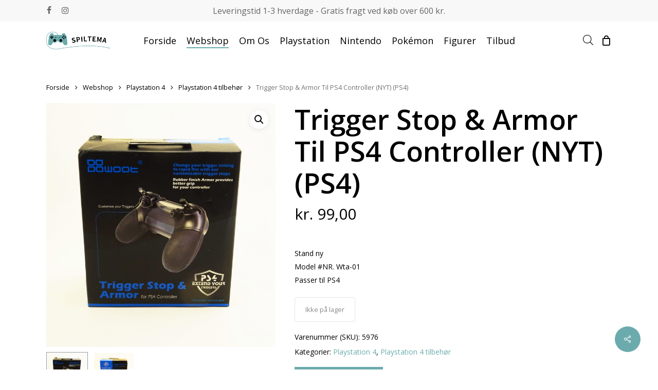

--- FILE ---
content_type: text/html; charset=UTF-8
request_url: https://www.spiltema.dk/shop/trigger-stop-armor-til-ps4-controller-nyt-ps4/
body_size: 34994
content:
<!doctype html>
<html lang="da-DK" class="no-js">
<head>
	<meta charset="UTF-8">
	<meta name="viewport" content="width=device-width, initial-scale=1, maximum-scale=1, user-scalable=0" /><meta name='robots' content='index, follow, max-image-preview:large, max-snippet:-1, max-video-preview:-1' />

	<!-- This site is optimized with the Yoast SEO plugin v24.5 - https://yoast.com/wordpress/plugins/seo/ -->
	<title>Trigger Stop &amp; Armor Til PS4 Controller (NYT) (PS4) - SpilTema</title><link rel="preload" data-rocket-preload as="style" href="https://fonts.googleapis.com/css?family=Open%20Sans%3A300%2C400%2C600%2C700&#038;subset=latin%2Clatin-ext&#038;display=swap" /><link rel="stylesheet" href="https://fonts.googleapis.com/css?family=Open%20Sans%3A300%2C400%2C600%2C700&#038;subset=latin%2Clatin-ext&#038;display=swap" media="print" onload="this.media='all'" /><noscript><link rel="stylesheet" href="https://fonts.googleapis.com/css?family=Open%20Sans%3A300%2C400%2C600%2C700&#038;subset=latin%2Clatin-ext&#038;display=swap" /></noscript>
	<link rel="canonical" href="https://www.spiltema.dk/shop/trigger-stop-armor-til-ps4-controller-nyt-ps4/" />
	<meta property="og:locale" content="da_DK" />
	<meta property="og:type" content="article" />
	<meta property="og:title" content="Trigger Stop &amp; Armor Til PS4 Controller (NYT) (PS4) - SpilTema" />
	<meta property="og:description" content="Stand ny Model #NR. Wta-01 Passer til PS4" />
	<meta property="og:url" content="https://www.spiltema.dk/shop/trigger-stop-armor-til-ps4-controller-nyt-ps4/" />
	<meta property="og:site_name" content="SpilTema" />
	<meta property="article:modified_time" content="2024-12-07T22:34:41+00:00" />
	<meta property="og:image" content="https://www.spiltema.dk/wp-content/uploads/2024/01/DSC00117-scaled.jpg" />
	<meta property="og:image:width" content="2399" />
	<meta property="og:image:height" content="2560" />
	<meta property="og:image:type" content="image/jpeg" />
	<meta name="twitter:card" content="summary_large_image" />
	<meta name="twitter:label1" content="Estimeret læsetid" />
	<meta name="twitter:data1" content="1 minut" />
	<script type="application/ld+json" class="yoast-schema-graph">{"@context":"https://schema.org","@graph":[{"@type":"WebPage","@id":"https://www.spiltema.dk/shop/trigger-stop-armor-til-ps4-controller-nyt-ps4/","url":"https://www.spiltema.dk/shop/trigger-stop-armor-til-ps4-controller-nyt-ps4/","name":"Trigger Stop & Armor Til PS4 Controller (NYT) (PS4) - SpilTema","isPartOf":{"@id":"https://www.spiltema.dk/#website"},"primaryImageOfPage":{"@id":"https://www.spiltema.dk/shop/trigger-stop-armor-til-ps4-controller-nyt-ps4/#primaryimage"},"image":{"@id":"https://www.spiltema.dk/shop/trigger-stop-armor-til-ps4-controller-nyt-ps4/#primaryimage"},"thumbnailUrl":"https://www.spiltema.dk/wp-content/uploads/2024/01/DSC00117-scaled.jpg","datePublished":"2024-01-28T20:07:30+00:00","dateModified":"2024-12-07T22:34:41+00:00","breadcrumb":{"@id":"https://www.spiltema.dk/shop/trigger-stop-armor-til-ps4-controller-nyt-ps4/#breadcrumb"},"inLanguage":"da-DK","potentialAction":[{"@type":"ReadAction","target":["https://www.spiltema.dk/shop/trigger-stop-armor-til-ps4-controller-nyt-ps4/"]}]},{"@type":"ImageObject","inLanguage":"da-DK","@id":"https://www.spiltema.dk/shop/trigger-stop-armor-til-ps4-controller-nyt-ps4/#primaryimage","url":"https://www.spiltema.dk/wp-content/uploads/2024/01/DSC00117-scaled.jpg","contentUrl":"https://www.spiltema.dk/wp-content/uploads/2024/01/DSC00117-scaled.jpg","width":2399,"height":2560,"caption":"Trigger Stop & Armor Til PS4 Controller (PS4)"},{"@type":"BreadcrumbList","@id":"https://www.spiltema.dk/shop/trigger-stop-armor-til-ps4-controller-nyt-ps4/#breadcrumb","itemListElement":[{"@type":"ListItem","position":1,"name":"Hjem","item":"https://www.spiltema.dk/"},{"@type":"ListItem","position":2,"name":"Webshop","item":"https://www.spiltema.dk/shop/"},{"@type":"ListItem","position":3,"name":"Trigger Stop &#038; Armor Til PS4 Controller (NYT) (PS4)"}]},{"@type":"WebSite","@id":"https://www.spiltema.dk/#website","url":"https://www.spiltema.dk/","name":"SpilTema","description":"Spil, Konsoller, tilbehør og figurer","publisher":{"@id":"https://www.spiltema.dk/#organization"},"potentialAction":[{"@type":"SearchAction","target":{"@type":"EntryPoint","urlTemplate":"https://www.spiltema.dk/?s={search_term_string}"},"query-input":{"@type":"PropertyValueSpecification","valueRequired":true,"valueName":"search_term_string"}}],"inLanguage":"da-DK"},{"@type":"Organization","@id":"https://www.spiltema.dk/#organization","name":"SpilTema","url":"https://www.spiltema.dk/","logo":{"@type":"ImageObject","inLanguage":"da-DK","@id":"https://www.spiltema.dk/#/schema/logo/image/","url":"https://www.spiltema.dk/wp-content/uploads/2021/11/Spiltema-logo-2.png","contentUrl":"https://www.spiltema.dk/wp-content/uploads/2021/11/Spiltema-logo-2.png","width":1865,"height":513,"caption":"SpilTema"},"image":{"@id":"https://www.spiltema.dk/#/schema/logo/image/"}}]}</script>
	<!-- / Yoast SEO plugin. -->


<link rel='dns-prefetch' href='//fonts.googleapis.com' />
<link href='https://fonts.gstatic.com' crossorigin rel='preconnect' />
<link rel="alternate" type="application/rss+xml" title="SpilTema &raquo; Feed" href="https://www.spiltema.dk/feed/" />
<link rel="alternate" type="application/rss+xml" title="SpilTema &raquo;-kommentar-feed" href="https://www.spiltema.dk/comments/feed/" />
<link rel="preload" href="https://www.spiltema.dk/wp-content/themes/salient/css/fonts/icomoon.woff?v=1.4" as="font" type="font/woff" crossorigin="anonymous">		<!-- This site uses the Google Analytics by MonsterInsights plugin v9.11.1 - Using Analytics tracking - https://www.monsterinsights.com/ -->
							<script src="//www.googletagmanager.com/gtag/js?id=G-PJ22C0LZH1"  data-cfasync="false" data-wpfc-render="false" type="text/javascript" async></script>
			<script data-cfasync="false" data-wpfc-render="false" type="text/javascript">
				var mi_version = '9.11.1';
				var mi_track_user = true;
				var mi_no_track_reason = '';
								var MonsterInsightsDefaultLocations = {"page_location":"https:\/\/www.spiltema.dk\/shop\/trigger-stop-armor-til-ps4-controller-nyt-ps4\/"};
								if ( typeof MonsterInsightsPrivacyGuardFilter === 'function' ) {
					var MonsterInsightsLocations = (typeof MonsterInsightsExcludeQuery === 'object') ? MonsterInsightsPrivacyGuardFilter( MonsterInsightsExcludeQuery ) : MonsterInsightsPrivacyGuardFilter( MonsterInsightsDefaultLocations );
				} else {
					var MonsterInsightsLocations = (typeof MonsterInsightsExcludeQuery === 'object') ? MonsterInsightsExcludeQuery : MonsterInsightsDefaultLocations;
				}

								var disableStrs = [
										'ga-disable-G-PJ22C0LZH1',
									];

				/* Function to detect opted out users */
				function __gtagTrackerIsOptedOut() {
					for (var index = 0; index < disableStrs.length; index++) {
						if (document.cookie.indexOf(disableStrs[index] + '=true') > -1) {
							return true;
						}
					}

					return false;
				}

				/* Disable tracking if the opt-out cookie exists. */
				if (__gtagTrackerIsOptedOut()) {
					for (var index = 0; index < disableStrs.length; index++) {
						window[disableStrs[index]] = true;
					}
				}

				/* Opt-out function */
				function __gtagTrackerOptout() {
					for (var index = 0; index < disableStrs.length; index++) {
						document.cookie = disableStrs[index] + '=true; expires=Thu, 31 Dec 2099 23:59:59 UTC; path=/';
						window[disableStrs[index]] = true;
					}
				}

				if ('undefined' === typeof gaOptout) {
					function gaOptout() {
						__gtagTrackerOptout();
					}
				}
								window.dataLayer = window.dataLayer || [];

				window.MonsterInsightsDualTracker = {
					helpers: {},
					trackers: {},
				};
				if (mi_track_user) {
					function __gtagDataLayer() {
						dataLayer.push(arguments);
					}

					function __gtagTracker(type, name, parameters) {
						if (!parameters) {
							parameters = {};
						}

						if (parameters.send_to) {
							__gtagDataLayer.apply(null, arguments);
							return;
						}

						if (type === 'event') {
														parameters.send_to = monsterinsights_frontend.v4_id;
							var hookName = name;
							if (typeof parameters['event_category'] !== 'undefined') {
								hookName = parameters['event_category'] + ':' + name;
							}

							if (typeof MonsterInsightsDualTracker.trackers[hookName] !== 'undefined') {
								MonsterInsightsDualTracker.trackers[hookName](parameters);
							} else {
								__gtagDataLayer('event', name, parameters);
							}
							
						} else {
							__gtagDataLayer.apply(null, arguments);
						}
					}

					__gtagTracker('js', new Date());
					__gtagTracker('set', {
						'developer_id.dZGIzZG': true,
											});
					if ( MonsterInsightsLocations.page_location ) {
						__gtagTracker('set', MonsterInsightsLocations);
					}
										__gtagTracker('config', 'G-PJ22C0LZH1', {"forceSSL":"true","link_attribution":"true"} );
										window.gtag = __gtagTracker;										(function () {
						/* https://developers.google.com/analytics/devguides/collection/analyticsjs/ */
						/* ga and __gaTracker compatibility shim. */
						var noopfn = function () {
							return null;
						};
						var newtracker = function () {
							return new Tracker();
						};
						var Tracker = function () {
							return null;
						};
						var p = Tracker.prototype;
						p.get = noopfn;
						p.set = noopfn;
						p.send = function () {
							var args = Array.prototype.slice.call(arguments);
							args.unshift('send');
							__gaTracker.apply(null, args);
						};
						var __gaTracker = function () {
							var len = arguments.length;
							if (len === 0) {
								return;
							}
							var f = arguments[len - 1];
							if (typeof f !== 'object' || f === null || typeof f.hitCallback !== 'function') {
								if ('send' === arguments[0]) {
									var hitConverted, hitObject = false, action;
									if ('event' === arguments[1]) {
										if ('undefined' !== typeof arguments[3]) {
											hitObject = {
												'eventAction': arguments[3],
												'eventCategory': arguments[2],
												'eventLabel': arguments[4],
												'value': arguments[5] ? arguments[5] : 1,
											}
										}
									}
									if ('pageview' === arguments[1]) {
										if ('undefined' !== typeof arguments[2]) {
											hitObject = {
												'eventAction': 'page_view',
												'page_path': arguments[2],
											}
										}
									}
									if (typeof arguments[2] === 'object') {
										hitObject = arguments[2];
									}
									if (typeof arguments[5] === 'object') {
										Object.assign(hitObject, arguments[5]);
									}
									if ('undefined' !== typeof arguments[1].hitType) {
										hitObject = arguments[1];
										if ('pageview' === hitObject.hitType) {
											hitObject.eventAction = 'page_view';
										}
									}
									if (hitObject) {
										action = 'timing' === arguments[1].hitType ? 'timing_complete' : hitObject.eventAction;
										hitConverted = mapArgs(hitObject);
										__gtagTracker('event', action, hitConverted);
									}
								}
								return;
							}

							function mapArgs(args) {
								var arg, hit = {};
								var gaMap = {
									'eventCategory': 'event_category',
									'eventAction': 'event_action',
									'eventLabel': 'event_label',
									'eventValue': 'event_value',
									'nonInteraction': 'non_interaction',
									'timingCategory': 'event_category',
									'timingVar': 'name',
									'timingValue': 'value',
									'timingLabel': 'event_label',
									'page': 'page_path',
									'location': 'page_location',
									'title': 'page_title',
									'referrer' : 'page_referrer',
								};
								for (arg in args) {
																		if (!(!args.hasOwnProperty(arg) || !gaMap.hasOwnProperty(arg))) {
										hit[gaMap[arg]] = args[arg];
									} else {
										hit[arg] = args[arg];
									}
								}
								return hit;
							}

							try {
								f.hitCallback();
							} catch (ex) {
							}
						};
						__gaTracker.create = newtracker;
						__gaTracker.getByName = newtracker;
						__gaTracker.getAll = function () {
							return [];
						};
						__gaTracker.remove = noopfn;
						__gaTracker.loaded = true;
						window['__gaTracker'] = __gaTracker;
					})();
									} else {
										console.log("");
					(function () {
						function __gtagTracker() {
							return null;
						}

						window['__gtagTracker'] = __gtagTracker;
						window['gtag'] = __gtagTracker;
					})();
									}
			</script>
							<!-- / Google Analytics by MonsterInsights -->
		<link data-minify="1" rel='stylesheet' id='shipmondo-service-point-selector-block-style-css' href='https://www.spiltema.dk/wp-content/cache/min/1/wp-content/plugins/pakkelabels-for-woocommerce/public/build/blocks/service-point-selector/style-view.css?ver=1718968016' type='text/css' media='all' />
<style id='wp-emoji-styles-inline-css' type='text/css'>

	img.wp-smiley, img.emoji {
		display: inline !important;
		border: none !important;
		box-shadow: none !important;
		height: 1em !important;
		width: 1em !important;
		margin: 0 0.07em !important;
		vertical-align: -0.1em !important;
		background: none !important;
		padding: 0 !important;
	}
</style>
<link data-minify="1" rel='stylesheet' id='yith-wcan-shortcodes-css' href='https://www.spiltema.dk/wp-content/cache/min/1/wp-content/plugins/yith-woocommerce-ajax-navigation/assets/css/shortcodes.css?ver=1717845421' type='text/css' media='all' />
<style id='yith-wcan-shortcodes-inline-css' type='text/css'>
:root{
	--yith-wcan-filters_colors_titles: #434343;
	--yith-wcan-filters_colors_background: #FFFFFF;
	--yith-wcan-filters_colors_accent: #A7144C;
	--yith-wcan-filters_colors_accent_r: 167;
	--yith-wcan-filters_colors_accent_g: 20;
	--yith-wcan-filters_colors_accent_b: 76;
	--yith-wcan-color_swatches_border_radius: 100%;
	--yith-wcan-color_swatches_size: 30px;
	--yith-wcan-labels_style_background: #FFFFFF;
	--yith-wcan-labels_style_background_hover: #A7144C;
	--yith-wcan-labels_style_background_active: #A7144C;
	--yith-wcan-labels_style_text: #434343;
	--yith-wcan-labels_style_text_hover: #FFFFFF;
	--yith-wcan-labels_style_text_active: #FFFFFF;
	--yith-wcan-anchors_style_text: #434343;
	--yith-wcan-anchors_style_text_hover: #A7144C;
	--yith-wcan-anchors_style_text_active: #A7144C;
}
</style>
<style id='classic-theme-styles-inline-css' type='text/css'>
/*! This file is auto-generated */
.wp-block-button__link{color:#fff;background-color:#32373c;border-radius:9999px;box-shadow:none;text-decoration:none;padding:calc(.667em + 2px) calc(1.333em + 2px);font-size:1.125em}.wp-block-file__button{background:#32373c;color:#fff;text-decoration:none}
</style>
<style id='global-styles-inline-css' type='text/css'>
body{--wp--preset--color--black: #000000;--wp--preset--color--cyan-bluish-gray: #abb8c3;--wp--preset--color--white: #ffffff;--wp--preset--color--pale-pink: #f78da7;--wp--preset--color--vivid-red: #cf2e2e;--wp--preset--color--luminous-vivid-orange: #ff6900;--wp--preset--color--luminous-vivid-amber: #fcb900;--wp--preset--color--light-green-cyan: #7bdcb5;--wp--preset--color--vivid-green-cyan: #00d084;--wp--preset--color--pale-cyan-blue: #8ed1fc;--wp--preset--color--vivid-cyan-blue: #0693e3;--wp--preset--color--vivid-purple: #9b51e0;--wp--preset--gradient--vivid-cyan-blue-to-vivid-purple: linear-gradient(135deg,rgba(6,147,227,1) 0%,rgb(155,81,224) 100%);--wp--preset--gradient--light-green-cyan-to-vivid-green-cyan: linear-gradient(135deg,rgb(122,220,180) 0%,rgb(0,208,130) 100%);--wp--preset--gradient--luminous-vivid-amber-to-luminous-vivid-orange: linear-gradient(135deg,rgba(252,185,0,1) 0%,rgba(255,105,0,1) 100%);--wp--preset--gradient--luminous-vivid-orange-to-vivid-red: linear-gradient(135deg,rgba(255,105,0,1) 0%,rgb(207,46,46) 100%);--wp--preset--gradient--very-light-gray-to-cyan-bluish-gray: linear-gradient(135deg,rgb(238,238,238) 0%,rgb(169,184,195) 100%);--wp--preset--gradient--cool-to-warm-spectrum: linear-gradient(135deg,rgb(74,234,220) 0%,rgb(151,120,209) 20%,rgb(207,42,186) 40%,rgb(238,44,130) 60%,rgb(251,105,98) 80%,rgb(254,248,76) 100%);--wp--preset--gradient--blush-light-purple: linear-gradient(135deg,rgb(255,206,236) 0%,rgb(152,150,240) 100%);--wp--preset--gradient--blush-bordeaux: linear-gradient(135deg,rgb(254,205,165) 0%,rgb(254,45,45) 50%,rgb(107,0,62) 100%);--wp--preset--gradient--luminous-dusk: linear-gradient(135deg,rgb(255,203,112) 0%,rgb(199,81,192) 50%,rgb(65,88,208) 100%);--wp--preset--gradient--pale-ocean: linear-gradient(135deg,rgb(255,245,203) 0%,rgb(182,227,212) 50%,rgb(51,167,181) 100%);--wp--preset--gradient--electric-grass: linear-gradient(135deg,rgb(202,248,128) 0%,rgb(113,206,126) 100%);--wp--preset--gradient--midnight: linear-gradient(135deg,rgb(2,3,129) 0%,rgb(40,116,252) 100%);--wp--preset--font-size--small: 13px;--wp--preset--font-size--medium: 20px;--wp--preset--font-size--large: 36px;--wp--preset--font-size--x-large: 42px;--wp--preset--font-family--inter: "Inter", sans-serif;--wp--preset--font-family--cardo: Cardo;--wp--preset--spacing--20: 0.44rem;--wp--preset--spacing--30: 0.67rem;--wp--preset--spacing--40: 1rem;--wp--preset--spacing--50: 1.5rem;--wp--preset--spacing--60: 2.25rem;--wp--preset--spacing--70: 3.38rem;--wp--preset--spacing--80: 5.06rem;--wp--preset--shadow--natural: 6px 6px 9px rgba(0, 0, 0, 0.2);--wp--preset--shadow--deep: 12px 12px 50px rgba(0, 0, 0, 0.4);--wp--preset--shadow--sharp: 6px 6px 0px rgba(0, 0, 0, 0.2);--wp--preset--shadow--outlined: 6px 6px 0px -3px rgba(255, 255, 255, 1), 6px 6px rgba(0, 0, 0, 1);--wp--preset--shadow--crisp: 6px 6px 0px rgba(0, 0, 0, 1);}:where(.is-layout-flex){gap: 0.5em;}:where(.is-layout-grid){gap: 0.5em;}body .is-layout-flex{display: flex;}body .is-layout-flex{flex-wrap: wrap;align-items: center;}body .is-layout-flex > *{margin: 0;}body .is-layout-grid{display: grid;}body .is-layout-grid > *{margin: 0;}:where(.wp-block-columns.is-layout-flex){gap: 2em;}:where(.wp-block-columns.is-layout-grid){gap: 2em;}:where(.wp-block-post-template.is-layout-flex){gap: 1.25em;}:where(.wp-block-post-template.is-layout-grid){gap: 1.25em;}.has-black-color{color: var(--wp--preset--color--black) !important;}.has-cyan-bluish-gray-color{color: var(--wp--preset--color--cyan-bluish-gray) !important;}.has-white-color{color: var(--wp--preset--color--white) !important;}.has-pale-pink-color{color: var(--wp--preset--color--pale-pink) !important;}.has-vivid-red-color{color: var(--wp--preset--color--vivid-red) !important;}.has-luminous-vivid-orange-color{color: var(--wp--preset--color--luminous-vivid-orange) !important;}.has-luminous-vivid-amber-color{color: var(--wp--preset--color--luminous-vivid-amber) !important;}.has-light-green-cyan-color{color: var(--wp--preset--color--light-green-cyan) !important;}.has-vivid-green-cyan-color{color: var(--wp--preset--color--vivid-green-cyan) !important;}.has-pale-cyan-blue-color{color: var(--wp--preset--color--pale-cyan-blue) !important;}.has-vivid-cyan-blue-color{color: var(--wp--preset--color--vivid-cyan-blue) !important;}.has-vivid-purple-color{color: var(--wp--preset--color--vivid-purple) !important;}.has-black-background-color{background-color: var(--wp--preset--color--black) !important;}.has-cyan-bluish-gray-background-color{background-color: var(--wp--preset--color--cyan-bluish-gray) !important;}.has-white-background-color{background-color: var(--wp--preset--color--white) !important;}.has-pale-pink-background-color{background-color: var(--wp--preset--color--pale-pink) !important;}.has-vivid-red-background-color{background-color: var(--wp--preset--color--vivid-red) !important;}.has-luminous-vivid-orange-background-color{background-color: var(--wp--preset--color--luminous-vivid-orange) !important;}.has-luminous-vivid-amber-background-color{background-color: var(--wp--preset--color--luminous-vivid-amber) !important;}.has-light-green-cyan-background-color{background-color: var(--wp--preset--color--light-green-cyan) !important;}.has-vivid-green-cyan-background-color{background-color: var(--wp--preset--color--vivid-green-cyan) !important;}.has-pale-cyan-blue-background-color{background-color: var(--wp--preset--color--pale-cyan-blue) !important;}.has-vivid-cyan-blue-background-color{background-color: var(--wp--preset--color--vivid-cyan-blue) !important;}.has-vivid-purple-background-color{background-color: var(--wp--preset--color--vivid-purple) !important;}.has-black-border-color{border-color: var(--wp--preset--color--black) !important;}.has-cyan-bluish-gray-border-color{border-color: var(--wp--preset--color--cyan-bluish-gray) !important;}.has-white-border-color{border-color: var(--wp--preset--color--white) !important;}.has-pale-pink-border-color{border-color: var(--wp--preset--color--pale-pink) !important;}.has-vivid-red-border-color{border-color: var(--wp--preset--color--vivid-red) !important;}.has-luminous-vivid-orange-border-color{border-color: var(--wp--preset--color--luminous-vivid-orange) !important;}.has-luminous-vivid-amber-border-color{border-color: var(--wp--preset--color--luminous-vivid-amber) !important;}.has-light-green-cyan-border-color{border-color: var(--wp--preset--color--light-green-cyan) !important;}.has-vivid-green-cyan-border-color{border-color: var(--wp--preset--color--vivid-green-cyan) !important;}.has-pale-cyan-blue-border-color{border-color: var(--wp--preset--color--pale-cyan-blue) !important;}.has-vivid-cyan-blue-border-color{border-color: var(--wp--preset--color--vivid-cyan-blue) !important;}.has-vivid-purple-border-color{border-color: var(--wp--preset--color--vivid-purple) !important;}.has-vivid-cyan-blue-to-vivid-purple-gradient-background{background: var(--wp--preset--gradient--vivid-cyan-blue-to-vivid-purple) !important;}.has-light-green-cyan-to-vivid-green-cyan-gradient-background{background: var(--wp--preset--gradient--light-green-cyan-to-vivid-green-cyan) !important;}.has-luminous-vivid-amber-to-luminous-vivid-orange-gradient-background{background: var(--wp--preset--gradient--luminous-vivid-amber-to-luminous-vivid-orange) !important;}.has-luminous-vivid-orange-to-vivid-red-gradient-background{background: var(--wp--preset--gradient--luminous-vivid-orange-to-vivid-red) !important;}.has-very-light-gray-to-cyan-bluish-gray-gradient-background{background: var(--wp--preset--gradient--very-light-gray-to-cyan-bluish-gray) !important;}.has-cool-to-warm-spectrum-gradient-background{background: var(--wp--preset--gradient--cool-to-warm-spectrum) !important;}.has-blush-light-purple-gradient-background{background: var(--wp--preset--gradient--blush-light-purple) !important;}.has-blush-bordeaux-gradient-background{background: var(--wp--preset--gradient--blush-bordeaux) !important;}.has-luminous-dusk-gradient-background{background: var(--wp--preset--gradient--luminous-dusk) !important;}.has-pale-ocean-gradient-background{background: var(--wp--preset--gradient--pale-ocean) !important;}.has-electric-grass-gradient-background{background: var(--wp--preset--gradient--electric-grass) !important;}.has-midnight-gradient-background{background: var(--wp--preset--gradient--midnight) !important;}.has-small-font-size{font-size: var(--wp--preset--font-size--small) !important;}.has-medium-font-size{font-size: var(--wp--preset--font-size--medium) !important;}.has-large-font-size{font-size: var(--wp--preset--font-size--large) !important;}.has-x-large-font-size{font-size: var(--wp--preset--font-size--x-large) !important;}
.wp-block-navigation a:where(:not(.wp-element-button)){color: inherit;}
:where(.wp-block-post-template.is-layout-flex){gap: 1.25em;}:where(.wp-block-post-template.is-layout-grid){gap: 1.25em;}
:where(.wp-block-columns.is-layout-flex){gap: 2em;}:where(.wp-block-columns.is-layout-grid){gap: 2em;}
.wp-block-pullquote{font-size: 1.5em;line-height: 1.6;}
</style>
<link data-minify="1" rel='stylesheet' id='salient-social-css' href='https://www.spiltema.dk/wp-content/cache/min/1/wp-content/plugins/salient-social/css/style.css?ver=1717845421' type='text/css' media='all' />
<style id='salient-social-inline-css' type='text/css'>

  .sharing-default-minimal .nectar-love.loved,
  body .nectar-social[data-color-override="override"].fixed > a:before, 
  body .nectar-social[data-color-override="override"].fixed .nectar-social-inner a,
  .sharing-default-minimal .nectar-social[data-color-override="override"] .nectar-social-inner a:hover,
  .nectar-social.vertical[data-color-override="override"] .nectar-social-inner a:hover {
    background-color: #6cabad;
  }
  .nectar-social.hover .nectar-love.loved,
  .nectar-social.hover > .nectar-love-button a:hover,
  .nectar-social[data-color-override="override"].hover > div a:hover,
  #single-below-header .nectar-social[data-color-override="override"].hover > div a:hover,
  .nectar-social[data-color-override="override"].hover .share-btn:hover,
  .sharing-default-minimal .nectar-social[data-color-override="override"] .nectar-social-inner a {
    border-color: #6cabad;
  }
  #single-below-header .nectar-social.hover .nectar-love.loved i,
  #single-below-header .nectar-social.hover[data-color-override="override"] a:hover,
  #single-below-header .nectar-social.hover[data-color-override="override"] a:hover i,
  #single-below-header .nectar-social.hover .nectar-love-button a:hover i,
  .nectar-love:hover i,
  .hover .nectar-love:hover .total_loves,
  .nectar-love.loved i,
  .nectar-social.hover .nectar-love.loved .total_loves,
  .nectar-social.hover .share-btn:hover, 
  .nectar-social[data-color-override="override"].hover .nectar-social-inner a:hover,
  .nectar-social[data-color-override="override"].hover > div:hover span,
  .sharing-default-minimal .nectar-social[data-color-override="override"] .nectar-social-inner a:not(:hover) i,
  .sharing-default-minimal .nectar-social[data-color-override="override"] .nectar-social-inner a:not(:hover) {
    color: #6cabad;
  }
</style>
<link rel='stylesheet' id='photoswipe-css' href='https://www.spiltema.dk/wp-content/plugins/woocommerce/assets/css/photoswipe/photoswipe.min.css?ver=9.3.5' type='text/css' media='all' />
<link rel='stylesheet' id='photoswipe-default-skin-css' href='https://www.spiltema.dk/wp-content/plugins/woocommerce/assets/css/photoswipe/default-skin/default-skin.min.css?ver=9.3.5' type='text/css' media='all' />
<link data-minify="1" rel='stylesheet' id='woocommerce-layout-css' href='https://www.spiltema.dk/wp-content/cache/min/1/wp-content/plugins/woocommerce/assets/css/woocommerce-layout.css?ver=1717845421' type='text/css' media='all' />
<link data-minify="1" rel='stylesheet' id='woocommerce-smallscreen-css' href='https://www.spiltema.dk/wp-content/cache/min/1/wp-content/plugins/woocommerce/assets/css/woocommerce-smallscreen.css?ver=1717845421' type='text/css' media='only screen and (max-width: 768px)' />
<link data-minify="1" rel='stylesheet' id='woocommerce-general-css' href='https://www.spiltema.dk/wp-content/cache/min/1/wp-content/plugins/woocommerce/assets/css/woocommerce.css?ver=1717845421' type='text/css' media='all' />
<style id='woocommerce-inline-inline-css' type='text/css'>
.woocommerce form .form-row .required { visibility: visible; }
</style>
<link rel='stylesheet' id='dgwt-wcas-style-css' href='https://www.spiltema.dk/wp-content/plugins/ajax-search-for-woocommerce/assets/css/style.min.css?ver=1.32.1' type='text/css' media='all' />
<link data-minify="1" rel='stylesheet' id='font-awesome-css' href='https://www.spiltema.dk/wp-content/cache/min/1/wp-content/themes/salient/css/font-awesome-legacy.min.css?ver=1717845421' type='text/css' media='all' />
<style id='font-awesome-inline-css' type='text/css'>
[data-font="FontAwesome"]:before {font-family: 'FontAwesome' !important;content: attr(data-icon) !important;speak: none !important;font-weight: normal !important;font-variant: normal !important;text-transform: none !important;line-height: 1 !important;font-style: normal !important;-webkit-font-smoothing: antialiased !important;-moz-osx-font-smoothing: grayscale !important;}
</style>
<link data-minify="1" rel='stylesheet' id='salient-grid-system-css' href='https://www.spiltema.dk/wp-content/cache/min/1/wp-content/themes/salient/css/build/grid-system.css?ver=1717845421' type='text/css' media='all' />
<link data-minify="1" rel='stylesheet' id='main-styles-css' href='https://www.spiltema.dk/wp-content/cache/min/1/wp-content/themes/salient/css/build/style.css?ver=1717845421' type='text/css' media='all' />
<style id='main-styles-inline-css' type='text/css'>
.woocommerce div.product form.variations_form .fancy-select-wrap {
				position: relative;
			 }
			 .woocommerce div.product form.variations_form .select2-container--open:not(.select2) {
				top: 105%!important;
				min-width: 150px;
			 }
</style>
<link data-minify="1" rel='stylesheet' id='nectar-header-layout-centered-menu-css' href='https://www.spiltema.dk/wp-content/cache/min/1/wp-content/themes/salient/css/build/header/header-layout-centered-menu.css?ver=1717845421' type='text/css' media='all' />
<link data-minify="1" rel='stylesheet' id='nectar-header-secondary-nav-css' href='https://www.spiltema.dk/wp-content/cache/min/1/wp-content/themes/salient/css/build/header/header-secondary-nav.css?ver=1717845421' type='text/css' media='all' />

<link data-minify="1" rel='stylesheet' id='responsive-css' href='https://www.spiltema.dk/wp-content/cache/min/1/wp-content/themes/salient/css/build/responsive.css?ver=1717845421' type='text/css' media='all' />
<link data-minify="1" rel='stylesheet' id='nectar-product-style-classic-css' href='https://www.spiltema.dk/wp-content/cache/min/1/wp-content/themes/salient/css/build/third-party/woocommerce/product-style-classic.css?ver=1717845421' type='text/css' media='all' />
<link data-minify="1" rel='stylesheet' id='woocommerce-css' href='https://www.spiltema.dk/wp-content/cache/min/1/wp-content/themes/salient/css/build/woocommerce.css?ver=1717845421' type='text/css' media='all' />
<link data-minify="1" rel='stylesheet' id='nectar-woocommerce-single-css' href='https://www.spiltema.dk/wp-content/cache/min/1/wp-content/themes/salient/css/build/third-party/woocommerce/product-single.css?ver=1717845421' type='text/css' media='all' />
<link data-minify="1" rel='stylesheet' id='skin-material-css' href='https://www.spiltema.dk/wp-content/cache/min/1/wp-content/themes/salient/css/build/skin-material.css?ver=1717845421' type='text/css' media='all' />
<link data-minify="1" rel='stylesheet' id='salient-wp-menu-dynamic-css' href='https://www.spiltema.dk/wp-content/cache/min/1/wp-content/uploads/salient/menu-dynamic.css?ver=1717845421' type='text/css' media='all' />
<link data-minify="1" rel='stylesheet' id='nectar-widget-posts-css' href='https://www.spiltema.dk/wp-content/cache/min/1/wp-content/themes/salient/css/build/elements/widget-nectar-posts.css?ver=1717845421' type='text/css' media='all' />
<link data-minify="1" rel='stylesheet' id='dynamic-css-css' href='https://www.spiltema.dk/wp-content/cache/min/1/wp-content/themes/salient/css/salient-dynamic-styles.css?ver=1717845421' type='text/css' media='all' />
<style id='dynamic-css-inline-css' type='text/css'>
@media only screen and (min-width:1000px){body #ajax-content-wrap.no-scroll{min-height:calc(100vh - 116px);height:calc(100vh - 116px)!important;}}@media only screen and (min-width:1000px){#page-header-wrap.fullscreen-header,#page-header-wrap.fullscreen-header #page-header-bg,html:not(.nectar-box-roll-loaded) .nectar-box-roll > #page-header-bg.fullscreen-header,.nectar_fullscreen_zoom_recent_projects,#nectar_fullscreen_rows:not(.afterLoaded) > div{height:calc(100vh - 115px);}.wpb_row.vc_row-o-full-height.top-level,.wpb_row.vc_row-o-full-height.top-level > .col.span_12{min-height:calc(100vh - 115px);}html:not(.nectar-box-roll-loaded) .nectar-box-roll > #page-header-bg.fullscreen-header{top:116px;}.nectar-slider-wrap[data-fullscreen="true"]:not(.loaded),.nectar-slider-wrap[data-fullscreen="true"]:not(.loaded) .swiper-container{height:calc(100vh - 114px)!important;}.admin-bar .nectar-slider-wrap[data-fullscreen="true"]:not(.loaded),.admin-bar .nectar-slider-wrap[data-fullscreen="true"]:not(.loaded) .swiper-container{height:calc(100vh - 114px - 32px)!important;}}.admin-bar[class*="page-template-template-no-header"] .wpb_row.vc_row-o-full-height.top-level,.admin-bar[class*="page-template-template-no-header"] .wpb_row.vc_row-o-full-height.top-level > .col.span_12{min-height:calc(100vh - 32px);}body[class*="page-template-template-no-header"] .wpb_row.vc_row-o-full-height.top-level,body[class*="page-template-template-no-header"] .wpb_row.vc_row-o-full-height.top-level > .col.span_12{min-height:100vh;}@media only screen and (max-width:999px){.using-mobile-browser #nectar_fullscreen_rows:not(.afterLoaded):not([data-mobile-disable="on"]) > div{height:calc(100vh - 120px);}.using-mobile-browser .wpb_row.vc_row-o-full-height.top-level,.using-mobile-browser .wpb_row.vc_row-o-full-height.top-level > .col.span_12,[data-permanent-transparent="1"].using-mobile-browser .wpb_row.vc_row-o-full-height.top-level,[data-permanent-transparent="1"].using-mobile-browser .wpb_row.vc_row-o-full-height.top-level > .col.span_12{min-height:calc(100vh - 120px);}html:not(.nectar-box-roll-loaded) .nectar-box-roll > #page-header-bg.fullscreen-header,.nectar_fullscreen_zoom_recent_projects,.nectar-slider-wrap[data-fullscreen="true"]:not(.loaded),.nectar-slider-wrap[data-fullscreen="true"]:not(.loaded) .swiper-container,#nectar_fullscreen_rows:not(.afterLoaded):not([data-mobile-disable="on"]) > div{height:calc(100vh - 67px);}.wpb_row.vc_row-o-full-height.top-level,.wpb_row.vc_row-o-full-height.top-level > .col.span_12{min-height:calc(100vh - 67px);}body[data-transparent-header="false"] #ajax-content-wrap.no-scroll{min-height:calc(100vh - 67px);height:calc(100vh - 67px);}}.post-type-archive-product.woocommerce .container-wrap,.tax-product_cat.woocommerce .container-wrap{background-color:#ffffff;}.woocommerce ul.products li.product.material,.woocommerce-page ul.products li.product.material{background-color:#ffffff;}.woocommerce ul.products li.product.minimal .product-wrap,.woocommerce ul.products li.product.minimal .background-color-expand,.woocommerce-page ul.products li.product.minimal .product-wrap,.woocommerce-page ul.products li.product.minimal .background-color-expand{background-color:#ffffff;}.screen-reader-text,.nectar-skip-to-content:not(:focus){border:0;clip:rect(1px,1px,1px,1px);clip-path:inset(50%);height:1px;margin:-1px;overflow:hidden;padding:0;position:absolute!important;width:1px;word-wrap:normal!important;}.row .col img:not([srcset]){width:auto;}.row .col img.img-with-animation.nectar-lazy:not([srcset]){width:100%;}
</style>
<script type="text/template" id="tmpl-variation-template">
	<div class="woocommerce-variation-description">{{{ data.variation.variation_description }}}</div>
	<div class="woocommerce-variation-price">{{{ data.variation.price_html }}}</div>
	<div class="woocommerce-variation-availability">{{{ data.variation.availability_html }}}</div>
</script>
<script type="text/template" id="tmpl-unavailable-variation-template">
	<p role="alert">Beklager, denne vare er ikke tilgængelig. Vælg venligst en anden kombination.</p>
</script>
<script type="text/javascript" src="https://www.spiltema.dk/wp-content/plugins/google-analytics-for-wordpress/assets/js/frontend-gtag.min.js?ver=9.11.1" id="monsterinsights-frontend-script-js" async="async" data-wp-strategy="async"></script>
<script data-cfasync="false" data-wpfc-render="false" type="text/javascript" id='monsterinsights-frontend-script-js-extra'>/* <![CDATA[ */
var monsterinsights_frontend = {"js_events_tracking":"true","download_extensions":"doc,pdf,ppt,zip,xls,docx,pptx,xlsx","inbound_paths":"[{\"path\":\"\\\/go\\\/\",\"label\":\"affiliate\"},{\"path\":\"\\\/recommend\\\/\",\"label\":\"affiliate\"}]","home_url":"https:\/\/www.spiltema.dk","hash_tracking":"false","v4_id":"G-PJ22C0LZH1"};/* ]]> */
</script>
<script type="text/javascript" src="https://www.spiltema.dk/wp-includes/js/jquery/jquery.min.js?ver=3.7.1" id="jquery-core-js"></script>
<script type="text/javascript" src="https://www.spiltema.dk/wp-includes/js/jquery/jquery-migrate.min.js?ver=3.4.1" id="jquery-migrate-js"></script>
<script type="text/javascript" src="https://www.spiltema.dk/wp-includes/js/dist/vendor/wp-polyfill-inert.min.js?ver=3.1.2" id="wp-polyfill-inert-js"></script>
<script type="text/javascript" src="https://www.spiltema.dk/wp-includes/js/dist/vendor/regenerator-runtime.min.js?ver=0.14.0" id="regenerator-runtime-js"></script>
<script type="text/javascript" src="https://www.spiltema.dk/wp-includes/js/dist/vendor/wp-polyfill.min.js?ver=3.15.0" id="wp-polyfill-js"></script>
<script type="text/javascript" src="https://www.spiltema.dk/wp-includes/js/dist/hooks.min.js?ver=2810c76e705dd1a53b18" id="wp-hooks-js"></script>
<script type="text/javascript" id="say-what-js-js-extra">
/* <![CDATA[ */
var say_what_data = {"replacements":{"nectar-shop-filters|Filters|":"Kategorier","nectar-active-product-filters|Filters|":"Kategorier","woocommerce|Filters|":"Kategorier","nectar\/helpers\/woocommerce|Show|":"Vis"}};
/* ]]> */
</script>
<script type="text/javascript" src="https://www.spiltema.dk/wp-content/plugins/say-what/assets/build/frontend.js?ver=fd31684c45e4d85aeb4e" id="say-what-js-js"></script>
<script type="text/javascript" src="https://www.spiltema.dk/wp-content/plugins/woocommerce/assets/js/jquery-blockui/jquery.blockUI.min.js?ver=2.7.0-wc.9.3.5" id="jquery-blockui-js" defer="defer" data-wp-strategy="defer"></script>
<script type="text/javascript" id="wc-add-to-cart-js-extra">
/* <![CDATA[ */
var wc_add_to_cart_params = {"ajax_url":"\/wp-admin\/admin-ajax.php","wc_ajax_url":"\/?wc-ajax=%%endpoint%%","i18n_view_cart":"Se kurv","cart_url":"https:\/\/www.spiltema.dk\/kurv\/","is_cart":"","cart_redirect_after_add":"no"};
/* ]]> */
</script>
<script type="text/javascript" src="https://www.spiltema.dk/wp-content/plugins/woocommerce/assets/js/frontend/add-to-cart.min.js?ver=9.3.5" id="wc-add-to-cart-js" defer="defer" data-wp-strategy="defer"></script>
<script type="text/javascript" src="https://www.spiltema.dk/wp-content/plugins/woocommerce/assets/js/zoom/jquery.zoom.min.js?ver=1.7.21-wc.9.3.5" id="zoom-js" defer="defer" data-wp-strategy="defer"></script>
<script type="text/javascript" src="https://www.spiltema.dk/wp-content/plugins/woocommerce/assets/js/photoswipe/photoswipe.min.js?ver=4.1.1-wc.9.3.5" id="photoswipe-js" defer="defer" data-wp-strategy="defer"></script>
<script type="text/javascript" src="https://www.spiltema.dk/wp-content/plugins/woocommerce/assets/js/photoswipe/photoswipe-ui-default.min.js?ver=4.1.1-wc.9.3.5" id="photoswipe-ui-default-js" defer="defer" data-wp-strategy="defer"></script>
<script type="text/javascript" id="wc-single-product-js-extra">
/* <![CDATA[ */
var wc_single_product_params = {"i18n_required_rating_text":"V\u00e6lg venligst en bed\u00f8mmelse","review_rating_required":"yes","flexslider":{"rtl":false,"animation":"slide","smoothHeight":true,"directionNav":false,"controlNav":"thumbnails","slideshow":false,"animationSpeed":500,"animationLoop":false,"allowOneSlide":false},"zoom_enabled":"1","zoom_options":[],"photoswipe_enabled":"1","photoswipe_options":{"shareEl":false,"closeOnScroll":false,"history":false,"hideAnimationDuration":0,"showAnimationDuration":0},"flexslider_enabled":""};
/* ]]> */
</script>
<script type="text/javascript" src="https://www.spiltema.dk/wp-content/plugins/woocommerce/assets/js/frontend/single-product.min.js?ver=9.3.5" id="wc-single-product-js" defer="defer" data-wp-strategy="defer"></script>
<script type="text/javascript" src="https://www.spiltema.dk/wp-content/plugins/woocommerce/assets/js/js-cookie/js.cookie.min.js?ver=2.1.4-wc.9.3.5" id="js-cookie-js" defer="defer" data-wp-strategy="defer"></script>
<script type="text/javascript" id="woocommerce-js-extra">
/* <![CDATA[ */
var woocommerce_params = {"ajax_url":"\/wp-admin\/admin-ajax.php","wc_ajax_url":"\/?wc-ajax=%%endpoint%%"};
/* ]]> */
</script>
<script type="text/javascript" src="https://www.spiltema.dk/wp-content/plugins/woocommerce/assets/js/frontend/woocommerce.min.js?ver=9.3.5" id="woocommerce-js" defer="defer" data-wp-strategy="defer"></script>
<script type="text/javascript" id="WCPAY_ASSETS-js-extra">
/* <![CDATA[ */
var wcpayAssets = {"url":"https:\/\/www.spiltema.dk\/wp-content\/plugins\/woocommerce-payments\/dist\/"};
/* ]]> */
</script>
<script type="text/javascript" src="https://www.spiltema.dk/wp-includes/js/underscore.min.js?ver=1.13.4" id="underscore-js"></script>
<script type="text/javascript" id="wp-util-js-extra">
/* <![CDATA[ */
var _wpUtilSettings = {"ajax":{"url":"\/wp-admin\/admin-ajax.php"}};
/* ]]> */
</script>
<script type="text/javascript" src="https://www.spiltema.dk/wp-includes/js/wp-util.min.js?ver=8e24f5f9a27cea92222ddf8a52948bef" id="wp-util-js"></script>
<script type="text/javascript" id="wc-add-to-cart-variation-js-extra">
/* <![CDATA[ */
var wc_add_to_cart_variation_params = {"wc_ajax_url":"\/?wc-ajax=%%endpoint%%","i18n_no_matching_variations_text":"Der er desv\u00e6rre ingen varer, der matchede dit valg. V\u00e6lg venligst en anden kombination.","i18n_make_a_selection_text":"V\u00e6lg varens varianter inden du tilf\u00f8jer denne vare til din kurv.","i18n_unavailable_text":"Beklager, denne vare er ikke tilg\u00e6ngelig. V\u00e6lg venligst en anden kombination."};
/* ]]> */
</script>
<script type="text/javascript" src="https://www.spiltema.dk/wp-content/plugins/woocommerce/assets/js/frontend/add-to-cart-variation.min.js?ver=9.3.5" id="wc-add-to-cart-variation-js" defer="defer" data-wp-strategy="defer"></script>
<link rel="https://api.w.org/" href="https://www.spiltema.dk/wp-json/" /><link rel="alternate" type="application/json" href="https://www.spiltema.dk/wp-json/wp/v2/product/23065" /><link rel="alternate" type="application/json+oembed" href="https://www.spiltema.dk/wp-json/oembed/1.0/embed?url=https%3A%2F%2Fwww.spiltema.dk%2Fshop%2Ftrigger-stop-armor-til-ps4-controller-nyt-ps4%2F" />
<link rel="alternate" type="text/xml+oembed" href="https://www.spiltema.dk/wp-json/oembed/1.0/embed?url=https%3A%2F%2Fwww.spiltema.dk%2Fshop%2Ftrigger-stop-armor-til-ps4-controller-nyt-ps4%2F&#038;format=xml" />
<!-- start Simple Custom CSS and JS -->
<style type="text/css">
/* Add your CSS code here.

For example:
.example {
    color: red;
}

For brushing up on your CSS knowledge, check out http://www.w3schools.com/css/css_syntax.asp

End of comment */ 

.woocommerce-checkout #payment ul.payment_methods li {
	display: flex;
}
#payment .wc_payment_methods li label .reepay-logos {
	max-width: 86px;
}
#payment .wc_payment_methods li label .reepay-logos .reepay-logo img {
	max-height: 50px;
}</style>
<!-- end Simple Custom CSS and JS -->
<!-- start Simple Custom CSS and JS -->
<script src="https://my.anyday.io/webshopPriceTag/anyday-price-tag-da-es2015.js" type="module" async></script>

<!-- end Simple Custom CSS and JS -->
		<style>
			.dgwt-wcas-ico-magnifier,.dgwt-wcas-ico-magnifier-handler{max-width:20px}.dgwt-wcas-search-wrapp{max-width:600px}		</style>
			<style>
		#search #close {
			display: none;
		}

		#search-outer #search .span_12 span {
			max-width: 600px;
			margin: 0 auto;
		}

		#search .dgwt-wcas-search-input:focus,
		.dgwt-wcas-overlay-mobile input[id^="dgwt-wcas-search-input"]:focus {
			border-color: #ddd;
			background-color: #ffffff !important;
		}

			</style>
		<script type="text/javascript"> var root = document.getElementsByTagName( "html" )[0]; root.setAttribute( "class", "js" ); </script>	<noscript><style>.woocommerce-product-gallery{ opacity: 1 !important; }</style></noscript>
	<style type="text/css">.recentcomments a{display:inline !important;padding:0 !important;margin:0 !important;}</style><meta name="generator" content="Powered by WPBakery Page Builder - drag and drop page builder for WordPress."/>
<style id='wp-fonts-local' type='text/css'>
@font-face{font-family:Inter;font-style:normal;font-weight:300 900;font-display:fallback;src:url('https://www.spiltema.dk/wp-content/plugins/woocommerce/assets/fonts/Inter-VariableFont_slnt,wght.woff2') format('woff2');font-stretch:normal;}
@font-face{font-family:Cardo;font-style:normal;font-weight:400;font-display:fallback;src:url('https://www.spiltema.dk/wp-content/plugins/woocommerce/assets/fonts/cardo_normal_400.woff2') format('woff2');}
</style>
<link rel="icon" href="https://www.spiltema.dk/wp-content/uploads/2021/12/cropped-Spiltema-Favicon-32x32.png" sizes="32x32" />
<link rel="icon" href="https://www.spiltema.dk/wp-content/uploads/2021/12/cropped-Spiltema-Favicon-192x192.png" sizes="192x192" />
<link rel="apple-touch-icon" href="https://www.spiltema.dk/wp-content/uploads/2021/12/cropped-Spiltema-Favicon-180x180.png" />
<meta name="msapplication-TileImage" content="https://www.spiltema.dk/wp-content/uploads/2021/12/cropped-Spiltema-Favicon-270x270.png" />
		<style type="text/css" id="wp-custom-css">
			.post-area.span_9.col_last {
	margin-right: 0 !important;
}

.wc_payment_method.payment_method_reepay_mobilepay {
	display: flex;
}

.wc_payment_method.payment_method_reepay_checkout {
	display: flex;
}

.payment_box.payment_method_reepay_checkout {
	display: none !important;
}

.woocommerce span.onsale {
	min-width: 80px;
}

#payment .wc_payment_methods li.payment_method_anyday_payment_gateway label {display: inline-block !important;}		</style>
		<noscript><style> .wpb_animate_when_almost_visible { opacity: 1; }</style></noscript><noscript><style id="rocket-lazyload-nojs-css">.rll-youtube-player, [data-lazy-src]{display:none !important;}</style></noscript><meta name="generator" content="WP Rocket 3.18.3" data-wpr-features="wpr_lazyload_images wpr_image_dimensions wpr_minify_css wpr_preload_links wpr_desktop" /></head><body data-rsssl=1 class="product-template-default single single-product postid-23065 wp-custom-logo theme-salient woocommerce woocommerce-page woocommerce-no-js yith-wcan-free material wpb-js-composer js-comp-ver-6.9.1 vc_responsive" data-footer-reveal="false" data-footer-reveal-shadow="none" data-header-format="centered-menu" data-body-border="off" data-boxed-style="" data-header-breakpoint="1000" data-dropdown-style="minimal" data-cae="easeOutCubic" data-cad="650" data-megamenu-width="contained" data-aie="none" data-ls="fancybox" data-apte="standard" data-hhun="0" data-fancy-form-rcs="default" data-form-style="default" data-form-submit="regular" data-is="minimal" data-button-style="slightly_rounded_shadow" data-user-account-button="false" data-flex-cols="true" data-col-gap="default" data-header-inherit-rc="false" data-header-search="false" data-animated-anchors="true" data-ajax-transitions="false" data-full-width-header="false" data-slide-out-widget-area="true" data-slide-out-widget-area-style="slide-out-from-right" data-user-set-ocm="off" data-loading-animation="none" data-bg-header="false" data-responsive="1" data-ext-responsive="true" data-ext-padding="90" data-header-resize="1" data-header-color="custom" data-transparent-header="false" data-cart="true" data-remove-m-parallax="" data-remove-m-video-bgs="" data-m-animate="0" data-force-header-trans-color="light" data-smooth-scrolling="0" data-permanent-transparent="false" >
	
	<script type="text/javascript">
	 (function(window, document) {

		 if(navigator.userAgent.match(/(Android|iPod|iPhone|iPad|BlackBerry|IEMobile|Opera Mini)/)) {
			 document.body.className += " using-mobile-browser mobile ";
		 }

		 if( !("ontouchstart" in window) ) {

			 var body = document.querySelector("body");
			 var winW = window.innerWidth;
			 var bodyW = body.clientWidth;

			 if (winW > bodyW + 4) {
				 body.setAttribute("style", "--scroll-bar-w: " + (winW - bodyW - 4) + "px");
			 } else {
				 body.setAttribute("style", "--scroll-bar-w: 0px");
			 }
		 }

	 })(window, document);
   </script><a href="#ajax-content-wrap" class="nectar-skip-to-content">Skip to main content</a><div data-rocket-location-hash="355060fea57a8d17950893561af9f6f6" class="ocm-effect-wrap"><div data-rocket-location-hash="bef409ac8c13f3a8037834353269f530" class="ocm-effect-wrap-inner">	
	<div id="header-space"  data-header-mobile-fixed='1'></div> 
	
		<div id="header-outer" data-has-menu="true" data-has-buttons="yes" data-header-button_style="default" data-using-pr-menu="true" data-mobile-fixed="1" data-ptnm="false" data-lhe="animated_underline" data-user-set-bg="#ffffff" data-format="centered-menu" data-permanent-transparent="false" data-megamenu-rt="0" data-remove-fixed="0" data-header-resize="1" data-cart="true" data-transparency-option="0" data-box-shadow="large" data-shrink-num="6" data-using-secondary="1" data-using-logo="1" data-logo-height="34" data-m-logo-height="44" data-padding="20" data-full-width="false" data-condense="false" >
			
	<div id="header-secondary-outer" class="centered-menu" data-mobile="default" data-remove-fixed="0" data-lhe="animated_underline" data-secondary-text="true" data-full-width="false" data-mobile-fixed="1" data-permanent-transparent="false" >
		<div class="container">
			<nav>
				<ul id="social"><li><a target="_blank" rel="noopener" href="https://www.facebook.com/Spiltema"><span class="screen-reader-text">facebook</span><i class="fa fa-facebook" aria-hidden="true"></i> </a></li><li><a target="_blank" rel="noopener" href="https://www.instagram.com/spil.tema/"><span class="screen-reader-text">instagram</span><i class="fa fa-instagram" aria-hidden="true"></i> </a></li></ul><div class="nectar-center-text">Leveringstid 1-3 hverdage - Gratis fragt ved køb over 600 kr.</div>				
			</nav>
		</div>
	</div>
	

<div id="search-outer" class="nectar">
	<div id="search">
		<div class="container">
			 <div id="search-box">
				 <div data-rocket-location-hash="ed8b12f67bf74e63e751fac88afc3c99" class="inner-wrap">
					 <div class="col span_12">
						  <form role="search" action="https://www.spiltema.dk/" method="GET">
														 <input type="text" name="s"  value="" aria-label="Search" placeholder="Search" />
							 
						<span>Hit enter to search or ESC to close</span>
												</form>
					</div><!--/span_12-->
				</div><!--/inner-wrap-->
			 </div><!--/search-box-->
			 <div id="close"><a href="#"><span class="screen-reader-text">Close Search</span>
				<span class="close-wrap"> <span class="close-line close-line1"></span> <span class="close-line close-line2"></span> </span>				 </a></div>
		 </div><!--/container-->
	</div><!--/search-->
</div><!--/search-outer-->

<header id="top">
	<div class="container">
		<div class="row">
			<div class="col span_3">
								<a id="logo" href="https://www.spiltema.dk" data-supplied-ml-starting-dark="false" data-supplied-ml-starting="false" data-supplied-ml="false" >
					<img class="stnd skip-lazy default-logo dark-version" width="933" height="257" alt="SpilTema" src="https://www.spiltema.dk/wp-content/uploads/2021/11/Spiltema-logo-1.png" srcset="https://www.spiltema.dk/wp-content/uploads/2021/11/Spiltema-logo-1.png 1x, https://www.spiltema.dk/wp-content/uploads/2021/11/Spiltema-logo-2.png 2x" />				</a>
							</div><!--/span_3-->

			<div class="col span_9 col_last">
									<div class="nectar-mobile-only mobile-header"><div class="inner"></div></div>
				
						<a id="mobile-cart-link" data-cart-style="dropdown" href="https://www.spiltema.dk/kurv/"><i class="icon-salient-cart"></i><div class="cart-wrap"><span>0 </span></div></a>
															<div class="slide-out-widget-area-toggle mobile-icon slide-out-from-right" data-custom-color="false" data-icon-animation="simple-transform">
						<div data-rocket-location-hash="af8b21984d56ef1995d8153e42266d5d"> <a href="#sidewidgetarea" aria-label="Navigation Menu" aria-expanded="false" class="closed">
							<span class="screen-reader-text">Menu</span><span aria-hidden="true"> <i class="lines-button x2"> <i class="lines"></i> </i> </span>
						</a></div>
					</div>
				
									<nav>
													<ul class="sf-menu">
								<li id="menu-item-16971" class="menu-item menu-item-type-custom menu-item-object-custom menu-item-home nectar-regular-menu-item menu-item-16971"><a href="https://www.spiltema.dk/"><span class="menu-title-text">Forside</span></a></li>
<li id="menu-item-16963" class="menu-item menu-item-type-post_type menu-item-object-page current_page_parent nectar-regular-menu-item menu-item-16963"><a href="https://www.spiltema.dk/shop/"><span class="menu-title-text">Webshop</span></a></li>
<li id="menu-item-17047" class="menu-item menu-item-type-post_type menu-item-object-page nectar-regular-menu-item menu-item-17047"><a href="https://www.spiltema.dk/om-os/"><span class="menu-title-text">Om Os</span></a></li>
<li id="menu-item-16958" class="menu-item menu-item-type-custom menu-item-object-custom menu-item-has-children nectar-regular-menu-item menu-item-16958"><a><span class="menu-title-text">Playstation</span></a>
<ul class="sub-menu">
	<li id="menu-item-16951" class="menu-item menu-item-type-taxonomy menu-item-object-product_cat nectar-regular-menu-item menu-item-16951"><a href="https://www.spiltema.dk/vare-kategori/playstation-1/"><span class="menu-title-text">Playstation 1</span></a></li>
	<li id="menu-item-16952" class="menu-item menu-item-type-taxonomy menu-item-object-product_cat nectar-regular-menu-item menu-item-16952"><a href="https://www.spiltema.dk/vare-kategori/playstation-2/"><span class="menu-title-text">Playstation 2</span></a></li>
	<li id="menu-item-16953" class="menu-item menu-item-type-taxonomy menu-item-object-product_cat nectar-regular-menu-item menu-item-16953"><a href="https://www.spiltema.dk/vare-kategori/playstation-3/"><span class="menu-title-text">Playstation 3</span></a></li>
	<li id="menu-item-16954" class="menu-item menu-item-type-taxonomy menu-item-object-product_cat current-product-ancestor current-menu-parent current-product-parent nectar-regular-menu-item menu-item-16954"><a href="https://www.spiltema.dk/vare-kategori/playstation-4/"><span class="menu-title-text">Playstation 4</span></a></li>
	<li id="menu-item-16955" class="menu-item menu-item-type-taxonomy menu-item-object-product_cat nectar-regular-menu-item menu-item-16955"><a href="https://www.spiltema.dk/vare-kategori/playstation-5/"><span class="menu-title-text">Playstation 5</span></a></li>
	<li id="menu-item-17017" class="menu-item menu-item-type-taxonomy menu-item-object-product_cat nectar-regular-menu-item menu-item-17017"><a href="https://www.spiltema.dk/vare-kategori/sony-psp/"><span class="menu-title-text">Sony PSP</span></a></li>
	<li id="menu-item-17026" class="menu-item menu-item-type-custom menu-item-object-custom nectar-regular-menu-item menu-item-17026"><a href="https://www.spiltema.dk/vare-kategori/ps-vita/"><span class="menu-title-text">PS Vita</span></a></li>
</ul>
</li>
<li id="menu-item-16957" class="menu-item menu-item-type-custom menu-item-object-custom menu-item-has-children nectar-regular-menu-item menu-item-16957"><a><span class="menu-title-text">Nintendo</span></a>
<ul class="sub-menu">
	<li id="menu-item-17034" class="menu-item menu-item-type-custom menu-item-object-custom nectar-regular-menu-item menu-item-17034"><a href="https://www.spiltema.dk/vare-kategori/nintendo-nes/"><span class="menu-title-text">Nintendo NES</span></a></li>
	<li id="menu-item-17031" class="menu-item menu-item-type-custom menu-item-object-custom nectar-regular-menu-item menu-item-17031"><a href="https://www.spiltema.dk/vare-kategori/super-nintendo/"><span class="menu-title-text">Super Nintendo</span></a></li>
	<li id="menu-item-17032" class="menu-item menu-item-type-custom menu-item-object-custom nectar-regular-menu-item menu-item-17032"><a href="#"><span class="menu-title-text">Nintendo 64</span></a></li>
	<li id="menu-item-16943" class="menu-item menu-item-type-taxonomy menu-item-object-product_cat nectar-regular-menu-item menu-item-16943"><a href="https://www.spiltema.dk/vare-kategori/gamecube/"><span class="menu-title-text">GameCube</span></a></li>
	<li id="menu-item-16949" class="menu-item menu-item-type-taxonomy menu-item-object-product_cat nectar-regular-menu-item menu-item-16949"><a href="https://www.spiltema.dk/vare-kategori/nintendo-wii/"><span class="menu-title-text">Nintendo Wii</span></a></li>
	<li id="menu-item-16950" class="menu-item menu-item-type-taxonomy menu-item-object-product_cat nectar-regular-menu-item menu-item-16950"><a href="https://www.spiltema.dk/vare-kategori/nintendo-wii-u/"><span class="menu-title-text">Nintendo Wii U</span></a></li>
	<li id="menu-item-17035" class="menu-item menu-item-type-custom menu-item-object-custom nectar-regular-menu-item menu-item-17035"><a href="#"><span class="menu-title-text">Nintendo Switch</span></a></li>
	<li id="menu-item-16940" class="menu-item menu-item-type-taxonomy menu-item-object-product_cat nectar-regular-menu-item menu-item-16940"><a href="https://www.spiltema.dk/vare-kategori/gameboy/"><span class="menu-title-text">GameBoy</span></a></li>
	<li id="menu-item-16942" class="menu-item menu-item-type-taxonomy menu-item-object-product_cat nectar-regular-menu-item menu-item-16942"><a href="https://www.spiltema.dk/vare-kategori/gameboy-color/"><span class="menu-title-text">GameBoy Color</span></a></li>
	<li id="menu-item-16941" class="menu-item menu-item-type-taxonomy menu-item-object-product_cat nectar-regular-menu-item menu-item-16941"><a href="https://www.spiltema.dk/vare-kategori/gameboy-advance/"><span class="menu-title-text">GameBoy Advance</span></a></li>
	<li id="menu-item-16946" class="menu-item menu-item-type-taxonomy menu-item-object-product_cat nectar-regular-menu-item menu-item-16946"><a href="https://www.spiltema.dk/vare-kategori/nintendo-ds/"><span class="menu-title-text">Nintendo DS</span></a></li>
	<li id="menu-item-16944" class="menu-item menu-item-type-taxonomy menu-item-object-product_cat nectar-regular-menu-item menu-item-16944"><a href="https://www.spiltema.dk/vare-kategori/nintendo-3ds/"><span class="menu-title-text">Nintendo 3DS</span></a></li>
	<li id="menu-item-16948" class="menu-item menu-item-type-taxonomy menu-item-object-product_cat nectar-regular-menu-item menu-item-16948"><a href="https://www.spiltema.dk/vare-kategori/nintendo-switch/"><span class="menu-title-text">Nintendo Switch</span></a></li>
	<li id="menu-item-16962" class="menu-item menu-item-type-taxonomy menu-item-object-product_cat nectar-regular-menu-item menu-item-16962"><a href="https://www.spiltema.dk/vare-kategori/xbox/"><span class="menu-title-text">Xbox</span></a></li>
	<li id="menu-item-16960" class="menu-item menu-item-type-taxonomy menu-item-object-product_cat nectar-regular-menu-item menu-item-16960"><a href="https://www.spiltema.dk/vare-kategori/xbox-360/"><span class="menu-title-text">Xbox 360</span></a></li>
	<li id="menu-item-16961" class="menu-item menu-item-type-taxonomy menu-item-object-product_cat nectar-regular-menu-item menu-item-16961"><a href="https://www.spiltema.dk/vare-kategori/xbox-one/"><span class="menu-title-text">Xbox One</span></a></li>
</ul>
</li>
<li id="menu-item-29259" class="menu-item menu-item-type-post_type menu-item-object-page nectar-regular-menu-item menu-item-29259"><a href="https://www.spiltema.dk/pokemon/"><span class="menu-title-text">Pokémon</span></a></li>
<li id="menu-item-16964" class="menu-item menu-item-type-taxonomy menu-item-object-product_cat menu-item-has-children nectar-regular-menu-item menu-item-16964"><a href="https://www.spiltema.dk/vare-kategori/figurer/"><span class="menu-title-text">Figurer</span></a>
<ul class="sub-menu">
	<li id="menu-item-16967" class="menu-item menu-item-type-taxonomy menu-item-object-product_cat nectar-regular-menu-item menu-item-16967"><a href="https://www.spiltema.dk/vare-kategori/figurer/funko-pop/"><span class="menu-title-text">Funko Pop</span></a></li>
	<li id="menu-item-16968" class="menu-item menu-item-type-taxonomy menu-item-object-product_cat nectar-regular-menu-item menu-item-16968"><a href="https://www.spiltema.dk/vare-kategori/figurer/funko-vinyl-figure/"><span class="menu-title-text">Funko Vinyl Figure</span></a></li>
	<li id="menu-item-16969" class="menu-item menu-item-type-taxonomy menu-item-object-product_cat nectar-regular-menu-item menu-item-16969"><a href="https://www.spiltema.dk/vare-kategori/figurer/skylanders-figurer/"><span class="menu-title-text">Skylanders Figurer</span></a></li>
	<li id="menu-item-16966" class="menu-item menu-item-type-taxonomy menu-item-object-product_cat nectar-regular-menu-item menu-item-16966"><a href="https://www.spiltema.dk/vare-kategori/figurer/figurer-til-spil-film-osv/"><span class="menu-title-text">Figurer Til Spil, Film osv.</span></a></li>
	<li id="menu-item-16965" class="menu-item menu-item-type-taxonomy menu-item-object-product_cat nectar-regular-menu-item menu-item-16965"><a href="https://www.spiltema.dk/vare-kategori/figurer/disney-infinity/"><span class="menu-title-text">Disney Infinity Figurer</span></a></li>
	<li id="menu-item-16970" class="menu-item menu-item-type-taxonomy menu-item-object-product_cat nectar-regular-menu-item menu-item-16970"><a href="https://www.spiltema.dk/vare-kategori/figurer/totaku/"><span class="menu-title-text">Totaku Figurer</span></a></li>
</ul>
</li>
<li id="menu-item-20277" class="menu-item menu-item-type-post_type menu-item-object-page nectar-regular-menu-item menu-item-20277"><a href="https://www.spiltema.dk/tilbud/"><span class="menu-title-text">Tilbud</span></a></li>
							</ul>
													<ul class="buttons sf-menu" data-user-set-ocm="off">

								<li id="menu-item-13373" class="menu-item menu-item-type-custom menu-item-object-custom nectar-regular-menu-item menu-item-13373"><div  class="dgwt-wcas-search-wrapp dgwt-wcas-is-detail-box dgwt-wcas-has-submit dgwt-wcas-menu-item-13373  woocommerce dgwt-wcas-style-solaris js-dgwt-wcas-layout-icon dgwt-wcas-layout-icon js-dgwt-wcas-mobile-overlay-enabled">
							<svg class="dgwt-wcas-loader-circular dgwt-wcas-icon-preloader" viewBox="25 25 50 50">
					<circle class="dgwt-wcas-loader-circular-path" cx="50" cy="50" r="20" fill="none"
						 stroke-miterlimit="10"/>
				</svg>
						<a href="#"  class="dgwt-wcas-search-icon js-dgwt-wcas-search-icon-handler" aria-label="Open search bar">				<svg
					class="dgwt-wcas-ico-magnifier-handler" xmlns="http://www.w3.org/2000/svg"
					xmlns:xlink="http://www.w3.org/1999/xlink" x="0px" y="0px"
					viewBox="0 0 51.539 51.361" xml:space="preserve">
					<path 						d="M51.539,49.356L37.247,35.065c3.273-3.74,5.272-8.623,5.272-13.983c0-11.742-9.518-21.26-21.26-21.26 S0,9.339,0,21.082s9.518,21.26,21.26,21.26c5.361,0,10.244-1.999,13.983-5.272l14.292,14.292L51.539,49.356z M2.835,21.082 c0-10.176,8.249-18.425,18.425-18.425s18.425,8.249,18.425,18.425S31.436,39.507,21.26,39.507S2.835,31.258,2.835,21.082z"/>
				</svg>
				</a>
		<div class="dgwt-wcas-search-icon-arrow"></div>
		<form class="dgwt-wcas-search-form" role="search" action="https://www.spiltema.dk/" method="get">
		<div class="dgwt-wcas-sf-wrapp">
						<label class="screen-reader-text"
				for="dgwt-wcas-search-input-1">
				Products search			</label>

			<input
				id="dgwt-wcas-search-input-1"
				type="search"
				class="dgwt-wcas-search-input"
				name="s"
				value=""
				placeholder="Søg efter produkter..."
				autocomplete="off"
							/>
			<div class="dgwt-wcas-preloader"></div>

			<div class="dgwt-wcas-voice-search"></div>

							<button type="submit"
						aria-label="Søg"
						class="dgwt-wcas-search-submit">Søg</button>
			
			<input type="hidden" name="post_type" value="product"/>
			<input type="hidden" name="dgwt_wcas" value="1"/>

			
					</div>
	</form>
</div>
<style>.dgwt-wcas-menu-item-13373 .dgwt-wcas-ico-magnifier-handler path {fill: #000000;}</style></li>
<li class="nectar-woo-cart">
			<div class="cart-outer" data-user-set-ocm="off" data-cart-style="dropdown">
				<div class="cart-menu-wrap">
					<div class="cart-menu">
						<a class="cart-contents" href="https://www.spiltema.dk/kurv/"><div class="cart-icon-wrap"><i class="icon-salient-cart" aria-hidden="true"></i> <div class="cart-wrap"><span>0 </span></div> </div></a>
					</div>
				</div>

									<div class="cart-notification">
						<span class="item-name"></span> was successfully added to your cart.					</div>
				
				<div class="widget woocommerce widget_shopping_cart"><div class="widget_shopping_cart_content"></div></div>
			</div>

			</li>
							</ul>
						
					</nav>

					<div class="logo-spacing" data-using-image="true"><img class="hidden-logo" alt="SpilTema" width="933" height="257" src="data:image/svg+xml,%3Csvg%20xmlns='http://www.w3.org/2000/svg'%20viewBox='0%200%20933%20257'%3E%3C/svg%3E" data-lazy-src="https://www.spiltema.dk/wp-content/uploads/2021/11/Spiltema-logo-1.png" /><noscript><img class="hidden-logo" alt="SpilTema" width="933" height="257" src="https://www.spiltema.dk/wp-content/uploads/2021/11/Spiltema-logo-1.png" /></noscript></div>
				</div><!--/span_9-->

				
			</div><!--/row-->
					</div><!--/container-->
	</header>		
	</div>
		<div data-rocket-location-hash="4dfc11232fbd385994eac18dbf05d811" id="ajax-content-wrap">

	<div class="container-wrap" data-midnight="dark"><div class="container main-content"><div class="row"><nav class="woocommerce-breadcrumb" itemprop="breadcrumb"><span><a href="https://www.spiltema.dk">Forside</a></span> <i class="fa fa-angle-right"></i> <span><a href="https://www.spiltema.dk/shop/">Webshop</a></span> <i class="fa fa-angle-right"></i> <span><a href="https://www.spiltema.dk/vare-kategori/playstation-4/">Playstation 4</a></span> <i class="fa fa-angle-right"></i> <span><a href="https://www.spiltema.dk/vare-kategori/playstation-4/playstation-4-tilbehoer/">Playstation 4 tilbehør</a></span> <i class="fa fa-angle-right"></i> <span>Trigger Stop &#038; Armor Til PS4 Controller (NYT) (PS4)</span></nav>
					
			<div class="woocommerce-notices-wrapper"></div>
	<div itemscope data-project-style="classic" data-gallery-variant="default" data-n-lazy="off" data-hide-product-sku="false" data-gallery-style="ios_slider" data-tab-pos="in_sidebar" id="product-23065" class="product type-product post-23065 status-publish first outofstock product_cat-playstation-4 product_cat-playstation-4-tilbehoer has-post-thumbnail taxable shipping-taxable purchasable product-type-simple">

	<div class="nectar-prod-wrap"><div class='span_5 col single-product-main-image'>    <div class="woocommerce-product-gallery woocommerce-product-gallery--with-images images" data-has-gallery-imgs="true">

    	<div class="flickity product-slider">

				<div class="slider generate-markup">

					
	        <div class="slide">
	        	<div data-thumb="https://www.spiltema.dk/wp-content/uploads/2024/01/DSC00117-140x140.jpg" class="woocommerce-product-gallery__image easyzoom">
	          	<a href="https://www.spiltema.dk/wp-content/uploads/2024/01/DSC00117-scaled.jpg" class="no-ajaxy"><img width="2399" height="2560" src="https://www.spiltema.dk/wp-content/uploads/2024/01/DSC00117-scaled.jpg" class="attachment-shop_single size-shop_single wp-post-image" alt="Trigger Stop &amp; Armor Til PS4 Controller (PS4)" title="DSC00117" data-caption="" data-src="https://www.spiltema.dk/wp-content/uploads/2024/01/DSC00117-scaled.jpg" data-large_image="https://www.spiltema.dk/wp-content/uploads/2024/01/DSC00117-scaled.jpg" data-large_image_width="2399" data-large_image_height="2560" decoding="async" fetchpriority="high" srcset="https://www.spiltema.dk/wp-content/uploads/2024/01/DSC00117-scaled.jpg 2399w, https://www.spiltema.dk/wp-content/uploads/2024/01/DSC00117-281x300.jpg 281w, https://www.spiltema.dk/wp-content/uploads/2024/01/DSC00117-960x1024.jpg 960w, https://www.spiltema.dk/wp-content/uploads/2024/01/DSC00117-768x819.jpg 768w, https://www.spiltema.dk/wp-content/uploads/2024/01/DSC00117-1440x1536.jpg 1440w, https://www.spiltema.dk/wp-content/uploads/2024/01/DSC00117-1920x2048.jpg 1920w, https://www.spiltema.dk/wp-content/uploads/2024/01/DSC00117-600x640.jpg 600w, https://www.spiltema.dk/wp-content/uploads/2024/01/DSC00117-64x68.jpg 64w" sizes="(max-width: 2399px) 100vw, 2399px" /></a>
	          </div>	        </div>

					<div class="slide"><div class="woocommerce-product-gallery__image easyzoom" data-thumb="https://www.spiltema.dk/wp-content/uploads/2024/01/DSC00117-140x140.jpg"><a href="https://www.spiltema.dk/wp-content/uploads/2024/01/DSC00118-scaled.jpg" class="no-ajaxy"><img width="2514" height="2560" src="https://www.spiltema.dk/wp-content/uploads/2024/01/DSC00118-scaled.jpg" class="attachment-shop_single size-shop_single" alt="Trigger Stop &amp; Armor Til PS4 Controller (PS4)" data-caption="" data-src="https://www.spiltema.dk/wp-content/uploads/2024/01/DSC00118-scaled.jpg" data-large_image="https://www.spiltema.dk/wp-content/uploads/2024/01/DSC00118-scaled.jpg" data-large_image_width="2514" data-large_image_height="2560" decoding="async" srcset="https://www.spiltema.dk/wp-content/uploads/2024/01/DSC00118-scaled.jpg 2514w, https://www.spiltema.dk/wp-content/uploads/2024/01/DSC00118-295x300.jpg 295w, https://www.spiltema.dk/wp-content/uploads/2024/01/DSC00118-1005x1024.jpg 1005w, https://www.spiltema.dk/wp-content/uploads/2024/01/DSC00118-768x782.jpg 768w, https://www.spiltema.dk/wp-content/uploads/2024/01/DSC00118-1508x1536.jpg 1508w, https://www.spiltema.dk/wp-content/uploads/2024/01/DSC00118-2011x2048.jpg 2011w, https://www.spiltema.dk/wp-content/uploads/2024/01/DSC00118-600x611.jpg 600w, https://www.spiltema.dk/wp-content/uploads/2024/01/DSC00118-64x65.jpg 64w" sizes="(max-width: 2514px) 100vw, 2514px" /></a></div></div>
			</div>
		</div>
		
			
					
				<div class="flickity product-thumbs">
					<div class="slider generate-markup">
															<div class="slide thumb active"><div class="thumb-inner"><img width="140" height="140" src="data:image/svg+xml,%3Csvg%20xmlns='http://www.w3.org/2000/svg'%20viewBox='0%200%20140%20140'%3E%3C/svg%3E" class="attachment-nectar_small_square size-nectar_small_square wp-post-image" alt="Trigger Stop &amp; Armor Til PS4 Controller (PS4)" decoding="async" data-lazy-srcset="https://www.spiltema.dk/wp-content/uploads/2024/01/DSC00117-140x140.jpg 140w, https://www.spiltema.dk/wp-content/uploads/2024/01/DSC00117-150x150.jpg 150w, https://www.spiltema.dk/wp-content/uploads/2024/01/DSC00117-100x100.jpg 100w, https://www.spiltema.dk/wp-content/uploads/2024/01/DSC00117-500x500.jpg 500w, https://www.spiltema.dk/wp-content/uploads/2024/01/DSC00117-350x350.jpg 350w, https://www.spiltema.dk/wp-content/uploads/2024/01/DSC00117-1000x1000.jpg 1000w, https://www.spiltema.dk/wp-content/uploads/2024/01/DSC00117-800x800.jpg 800w, https://www.spiltema.dk/wp-content/uploads/2024/01/DSC00117-300x300.jpg 300w" data-lazy-sizes="(max-width: 140px) 100vw, 140px" data-lazy-src="https://www.spiltema.dk/wp-content/uploads/2024/01/DSC00117-140x140.jpg" /><noscript><img width="140" height="140" src="https://www.spiltema.dk/wp-content/uploads/2024/01/DSC00117-140x140.jpg" class="attachment-nectar_small_square size-nectar_small_square wp-post-image" alt="Trigger Stop &amp; Armor Til PS4 Controller (PS4)" decoding="async" srcset="https://www.spiltema.dk/wp-content/uploads/2024/01/DSC00117-140x140.jpg 140w, https://www.spiltema.dk/wp-content/uploads/2024/01/DSC00117-150x150.jpg 150w, https://www.spiltema.dk/wp-content/uploads/2024/01/DSC00117-100x100.jpg 100w, https://www.spiltema.dk/wp-content/uploads/2024/01/DSC00117-500x500.jpg 500w, https://www.spiltema.dk/wp-content/uploads/2024/01/DSC00117-350x350.jpg 350w, https://www.spiltema.dk/wp-content/uploads/2024/01/DSC00117-1000x1000.jpg 1000w, https://www.spiltema.dk/wp-content/uploads/2024/01/DSC00117-800x800.jpg 800w, https://www.spiltema.dk/wp-content/uploads/2024/01/DSC00117-300x300.jpg 300w" sizes="(max-width: 140px) 100vw, 140px" /></noscript></div></div>
							<div class="thumb slide"><div class="thumb-inner"><img width="140" height="140" src="data:image/svg+xml,%3Csvg%20xmlns='http://www.w3.org/2000/svg'%20viewBox='0%200%20140%20140'%3E%3C/svg%3E" class="attachment-nectar_small_square size-nectar_small_square" alt="Trigger Stop &amp; Armor Til PS4 Controller (PS4)" decoding="async" data-lazy-srcset="https://www.spiltema.dk/wp-content/uploads/2024/01/DSC00118-140x140.jpg 140w, https://www.spiltema.dk/wp-content/uploads/2024/01/DSC00118-150x150.jpg 150w, https://www.spiltema.dk/wp-content/uploads/2024/01/DSC00118-100x100.jpg 100w, https://www.spiltema.dk/wp-content/uploads/2024/01/DSC00118-500x500.jpg 500w, https://www.spiltema.dk/wp-content/uploads/2024/01/DSC00118-350x350.jpg 350w, https://www.spiltema.dk/wp-content/uploads/2024/01/DSC00118-1000x1000.jpg 1000w, https://www.spiltema.dk/wp-content/uploads/2024/01/DSC00118-800x800.jpg 800w, https://www.spiltema.dk/wp-content/uploads/2024/01/DSC00118-300x300.jpg 300w, https://www.spiltema.dk/wp-content/uploads/2024/01/DSC00118-64x65.jpg 64w" data-lazy-sizes="(max-width: 140px) 100vw, 140px" data-lazy-src="https://www.spiltema.dk/wp-content/uploads/2024/01/DSC00118-140x140.jpg" /><noscript><img width="140" height="140" src="https://www.spiltema.dk/wp-content/uploads/2024/01/DSC00118-140x140.jpg" class="attachment-nectar_small_square size-nectar_small_square" alt="Trigger Stop &amp; Armor Til PS4 Controller (PS4)" decoding="async" srcset="https://www.spiltema.dk/wp-content/uploads/2024/01/DSC00118-140x140.jpg 140w, https://www.spiltema.dk/wp-content/uploads/2024/01/DSC00118-150x150.jpg 150w, https://www.spiltema.dk/wp-content/uploads/2024/01/DSC00118-100x100.jpg 100w, https://www.spiltema.dk/wp-content/uploads/2024/01/DSC00118-500x500.jpg 500w, https://www.spiltema.dk/wp-content/uploads/2024/01/DSC00118-350x350.jpg 350w, https://www.spiltema.dk/wp-content/uploads/2024/01/DSC00118-1000x1000.jpg 1000w, https://www.spiltema.dk/wp-content/uploads/2024/01/DSC00118-800x800.jpg 800w, https://www.spiltema.dk/wp-content/uploads/2024/01/DSC00118-300x300.jpg 300w, https://www.spiltema.dk/wp-content/uploads/2024/01/DSC00118-64x65.jpg 64w" sizes="(max-width: 140px) 100vw, 140px" /></noscript></div></div>				</div>
			</div>
				</div>

</div><div class='span_7 col col_last single-product-summary'>
	<div class="summary entry-summary">

		<h1 class="product_title entry-title nectar-inherit-default">Trigger Stop &#038; Armor Til PS4 Controller (NYT) (PS4)</h1><p class="price nectar-inherit-default"><span class="woocommerce-Price-amount amount"><bdi><span class="woocommerce-Price-currencySymbol">kr.</span>&nbsp;99,00</bdi></span></p>
<div class="woocommerce-product-details__short-description">
	<p>Stand ny<br />
Model #NR. Wta-01<br />
Passer til PS4</p>
</div>
<p class="stock out-of-stock">Ikke på lager</p>
<div class="product_meta">

	
	
		<span class="sku_wrapper">Varenummer (SKU): <span class="sku">5976</span></span>

	
	<span class="posted_in">Kategorier: <a href="https://www.spiltema.dk/vare-kategori/playstation-4/" rel="tag">Playstation 4</a>, <a href="https://www.spiltema.dk/vare-kategori/playstation-4/playstation-4-tilbehoer/" rel="tag">Playstation 4 tilbehør</a></span>
	
	
</div>

	</div><!-- .summary -->

	
	<div class="woocommerce-tabs wc-tabs-wrapper " data-tab-style="in_sidebar">

		
		<ul class="tabs wc-tabs" role="tablist">
							<li class="additional_information_tab" id="tab-title-additional_information" role="tab" aria-controls="tab-additional_information">
					<a href="#tab-additional_information">
						Yderligere information					</a>
				</li>
					</ul>

		
					<div class="woocommerce-Tabs-panel woocommerce-Tabs-panel--additional_information panel entry-content wc-tab" id="tab-additional_information" role="tabpanel" aria-labelledby="tab-title-additional_information">
				
	<h2>Yderligere information</h2>

<table class="woocommerce-product-attributes shop_attributes" aria-label="Vareinformationer">
			<tr class="woocommerce-product-attributes-item woocommerce-product-attributes-item--weight">
			<th class="woocommerce-product-attributes-item__label" scope="row">Vægt</th>
			<td class="woocommerce-product-attributes-item__value">0,15 kg</td>
		</tr>
			<tr class="woocommerce-product-attributes-item woocommerce-product-attributes-item--dimensions">
			<th class="woocommerce-product-attributes-item__label" scope="row">Størrelse</th>
			<td class="woocommerce-product-attributes-item__value">25 &times; 20 &times; 10 cm</td>
		</tr>
	</table>
			</div>
		
			</div>

</div></div><div class="clear"></div>
	<section class="related products">

					<h2>Relaterede varer</h2>
				
		
  <ul class="products columns-4" data-n-lazy="off" data-rm-m-hover="off" data-n-desktop-columns="4" data-n-desktop-small-columns="3" data-n-tablet-columns="default" data-n-phone-columns="default" data-product-style="classic">



			
					
	<li class="classic product type-product post-7244 status-publish first instock product_cat-playstation-4 product_cat-playstation-4-spil has-post-thumbnail sale taxable shipping-taxable purchasable product-type-simple" >


	

		
	<span class="onsale">Tilbud</span>
		   <div class="product-wrap">
			<a href="https://www.spiltema.dk/shop/deus-ex-mankind-divided/"><img width="300" height="300" src="data:image/svg+xml,%3Csvg%20xmlns='http://www.w3.org/2000/svg'%20viewBox='0%200%20300%20300'%3E%3C/svg%3E" class="attachment-woocommerce_thumbnail size-woocommerce_thumbnail" alt="Deus Ex Mankind Divided" decoding="async" data-lazy-srcset="https://www.spiltema.dk/wp-content/uploads/2021/01/DSC02307-300x300.jpg 300w, https://www.spiltema.dk/wp-content/uploads/2021/01/DSC02307-150x150.jpg 150w, https://www.spiltema.dk/wp-content/uploads/2021/01/DSC02307-100x100.jpg 100w, https://www.spiltema.dk/wp-content/uploads/2021/01/DSC02307-140x140.jpg 140w, https://www.spiltema.dk/wp-content/uploads/2021/01/DSC02307-500x500.jpg 500w, https://www.spiltema.dk/wp-content/uploads/2021/01/DSC02307-350x350.jpg 350w, https://www.spiltema.dk/wp-content/uploads/2021/01/DSC02307-1000x1000.jpg 1000w, https://www.spiltema.dk/wp-content/uploads/2021/01/DSC02307-800x800.jpg 800w" data-lazy-sizes="(max-width: 300px) 100vw, 300px" data-lazy-src="https://www.spiltema.dk/wp-content/uploads/2021/01/DSC02307-scaled-300x300.jpg" /><noscript><img width="300" height="300" src="https://www.spiltema.dk/wp-content/uploads/2021/01/DSC02307-scaled-300x300.jpg" class="attachment-woocommerce_thumbnail size-woocommerce_thumbnail" alt="Deus Ex Mankind Divided" decoding="async" srcset="https://www.spiltema.dk/wp-content/uploads/2021/01/DSC02307-300x300.jpg 300w, https://www.spiltema.dk/wp-content/uploads/2021/01/DSC02307-150x150.jpg 150w, https://www.spiltema.dk/wp-content/uploads/2021/01/DSC02307-100x100.jpg 100w, https://www.spiltema.dk/wp-content/uploads/2021/01/DSC02307-140x140.jpg 140w, https://www.spiltema.dk/wp-content/uploads/2021/01/DSC02307-500x500.jpg 500w, https://www.spiltema.dk/wp-content/uploads/2021/01/DSC02307-350x350.jpg 350w, https://www.spiltema.dk/wp-content/uploads/2021/01/DSC02307-1000x1000.jpg 1000w, https://www.spiltema.dk/wp-content/uploads/2021/01/DSC02307-800x800.jpg 800w" sizes="(max-width: 300px) 100vw, 300px" /></noscript></a>
			<div class="product-add-to-cart" data-nectar-quickview="true"><a href="?add-to-cart=7244" data-quantity="1" class="button product_type_simple add_to_cart_button ajax_add_to_cart" data-product_id="7244" data-product_sku="536" aria-label="Add to cart: &ldquo;Deus Ex Mankind Divided&rdquo;" rel="nofollow" data-success_message="&ldquo;Deus Ex Mankind Divided&rdquo; has been added to your cart">Tilføj til kurv</a><a class="nectar_quick_view no-ajaxy button" data-product-id="7244"> <i class="normal icon-salient-m-eye"></i>
	    <span>Quick View</span></a></div>		   </div>
				
	  

		<h2 class="woocommerce-loop-product__title">Deus Ex Mankind Divided</h2>
	<span class="price"><del aria-hidden="true"><span class="woocommerce-Price-amount amount"><bdi><span class="woocommerce-Price-currencySymbol">kr.</span>&nbsp;95,00</bdi></span></del> <span class="screen-reader-text">Original price was: kr.&nbsp;95,00.</span><ins aria-hidden="true"><span class="woocommerce-Price-amount amount"><bdi><span class="woocommerce-Price-currencySymbol">kr.</span>&nbsp;66,50</bdi></span></ins><span class="screen-reader-text">Current price is: kr.&nbsp;66,50.</span></span>

	

	
</li>
			
					
	<li class="classic product type-product post-7237 status-publish instock product_cat-playstation-4 product_cat-playstation-4-spil has-post-thumbnail sale taxable shipping-taxable purchasable product-type-simple" >


	

		
	<span class="onsale">Tilbud</span>
		   <div class="product-wrap">
			<a href="https://www.spiltema.dk/shop/battlefield-4-2/"><img width="300" height="300" src="data:image/svg+xml,%3Csvg%20xmlns='http://www.w3.org/2000/svg'%20viewBox='0%200%20300%20300'%3E%3C/svg%3E" class="attachment-woocommerce_thumbnail size-woocommerce_thumbnail" alt="Battlefield 4 (PS4)" decoding="async" data-lazy-srcset="https://www.spiltema.dk/wp-content/uploads/2021/01/DSC02300-300x300.jpg 300w, https://www.spiltema.dk/wp-content/uploads/2021/01/DSC02300-150x150.jpg 150w, https://www.spiltema.dk/wp-content/uploads/2021/01/DSC02300-100x100.jpg 100w, https://www.spiltema.dk/wp-content/uploads/2021/01/DSC02300-140x140.jpg 140w, https://www.spiltema.dk/wp-content/uploads/2021/01/DSC02300-500x500.jpg 500w, https://www.spiltema.dk/wp-content/uploads/2021/01/DSC02300-350x350.jpg 350w, https://www.spiltema.dk/wp-content/uploads/2021/01/DSC02300-1000x1000.jpg 1000w, https://www.spiltema.dk/wp-content/uploads/2021/01/DSC02300-800x800.jpg 800w" data-lazy-sizes="(max-width: 300px) 100vw, 300px" data-lazy-src="https://www.spiltema.dk/wp-content/uploads/2021/01/DSC02300-scaled-300x300.jpg" /><noscript><img width="300" height="300" src="https://www.spiltema.dk/wp-content/uploads/2021/01/DSC02300-scaled-300x300.jpg" class="attachment-woocommerce_thumbnail size-woocommerce_thumbnail" alt="Battlefield 4 (PS4)" decoding="async" srcset="https://www.spiltema.dk/wp-content/uploads/2021/01/DSC02300-300x300.jpg 300w, https://www.spiltema.dk/wp-content/uploads/2021/01/DSC02300-150x150.jpg 150w, https://www.spiltema.dk/wp-content/uploads/2021/01/DSC02300-100x100.jpg 100w, https://www.spiltema.dk/wp-content/uploads/2021/01/DSC02300-140x140.jpg 140w, https://www.spiltema.dk/wp-content/uploads/2021/01/DSC02300-500x500.jpg 500w, https://www.spiltema.dk/wp-content/uploads/2021/01/DSC02300-350x350.jpg 350w, https://www.spiltema.dk/wp-content/uploads/2021/01/DSC02300-1000x1000.jpg 1000w, https://www.spiltema.dk/wp-content/uploads/2021/01/DSC02300-800x800.jpg 800w" sizes="(max-width: 300px) 100vw, 300px" /></noscript></a>
			<div class="product-add-to-cart" data-nectar-quickview="true"><a href="?add-to-cart=7237" data-quantity="1" class="button product_type_simple add_to_cart_button ajax_add_to_cart" data-product_id="7237" data-product_sku="529" aria-label="Add to cart: &ldquo;Battlefield 4 (PS4)&rdquo;" rel="nofollow" data-success_message="&ldquo;Battlefield 4 (PS4)&rdquo; has been added to your cart">Tilføj til kurv</a><a class="nectar_quick_view no-ajaxy button" data-product-id="7237"> <i class="normal icon-salient-m-eye"></i>
	    <span>Quick View</span></a></div>		   </div>
				
	  

		<h2 class="woocommerce-loop-product__title">Battlefield 4 (PS4)</h2>
	<span class="price"><del aria-hidden="true"><span class="woocommerce-Price-amount amount"><bdi><span class="woocommerce-Price-currencySymbol">kr.</span>&nbsp;75,00</bdi></span></del> <span class="screen-reader-text">Original price was: kr.&nbsp;75,00.</span><ins aria-hidden="true"><span class="woocommerce-Price-amount amount"><bdi><span class="woocommerce-Price-currencySymbol">kr.</span>&nbsp;52,50</bdi></span></ins><span class="screen-reader-text">Current price is: kr.&nbsp;52,50.</span></span>

	

	
</li>
			
					
	<li class="classic product type-product post-5995 status-publish instock product_cat-playstation-1 product_cat-ps1-tilbehoeer product_cat-playstation-2 product_cat-playstation-2-tilbehoer product_cat-playstation-3 product_cat-playstation-3-tilbehoer product_cat-playstation-4 product_cat-playstation-4-tilbehoer product_cat-playstation-5 product_cat-playstation-5-tilbehoer product_cat-xbox product_cat-xbox-tilbehoer has-post-thumbnail taxable shipping-taxable purchasable product-type-simple" >


	

			   <div class="product-wrap">
			<a href="https://www.spiltema.dk/shop/stroem-kabel-2m/"><img width="300" height="300" src="data:image/svg+xml,%3Csvg%20xmlns='http://www.w3.org/2000/svg'%20viewBox='0%200%20300%20300'%3E%3C/svg%3E" class="attachment-woocommerce_thumbnail size-woocommerce_thumbnail" alt="Strøm-kabel 2m" decoding="async" data-lazy-srcset="https://www.spiltema.dk/wp-content/uploads/2020/12/DSC01729-300x300.jpg 300w, https://www.spiltema.dk/wp-content/uploads/2020/12/DSC01729-150x150.jpg 150w, https://www.spiltema.dk/wp-content/uploads/2020/12/DSC01729-100x100.jpg 100w, https://www.spiltema.dk/wp-content/uploads/2020/12/DSC01729-140x140.jpg 140w, https://www.spiltema.dk/wp-content/uploads/2020/12/DSC01729-500x500.jpg 500w, https://www.spiltema.dk/wp-content/uploads/2020/12/DSC01729-350x350.jpg 350w, https://www.spiltema.dk/wp-content/uploads/2020/12/DSC01729-1000x1000.jpg 1000w, https://www.spiltema.dk/wp-content/uploads/2020/12/DSC01729-800x800.jpg 800w" data-lazy-sizes="(max-width: 300px) 100vw, 300px" data-lazy-src="https://www.spiltema.dk/wp-content/uploads/2020/12/DSC01729-scaled-300x300.jpg" /><noscript><img width="300" height="300" src="https://www.spiltema.dk/wp-content/uploads/2020/12/DSC01729-scaled-300x300.jpg" class="attachment-woocommerce_thumbnail size-woocommerce_thumbnail" alt="Strøm-kabel 2m" decoding="async" srcset="https://www.spiltema.dk/wp-content/uploads/2020/12/DSC01729-300x300.jpg 300w, https://www.spiltema.dk/wp-content/uploads/2020/12/DSC01729-150x150.jpg 150w, https://www.spiltema.dk/wp-content/uploads/2020/12/DSC01729-100x100.jpg 100w, https://www.spiltema.dk/wp-content/uploads/2020/12/DSC01729-140x140.jpg 140w, https://www.spiltema.dk/wp-content/uploads/2020/12/DSC01729-500x500.jpg 500w, https://www.spiltema.dk/wp-content/uploads/2020/12/DSC01729-350x350.jpg 350w, https://www.spiltema.dk/wp-content/uploads/2020/12/DSC01729-1000x1000.jpg 1000w, https://www.spiltema.dk/wp-content/uploads/2020/12/DSC01729-800x800.jpg 800w" sizes="(max-width: 300px) 100vw, 300px" /></noscript></a>
			<div class="product-add-to-cart" data-nectar-quickview="true"><a href="?add-to-cart=5995" data-quantity="1" class="button product_type_simple add_to_cart_button ajax_add_to_cart" data-product_id="5995" data-product_sku="45" aria-label="Add to cart: &ldquo;Strøm-kabel - 2M (NYT)&rdquo;" rel="nofollow" data-success_message="&ldquo;Strøm-kabel - 2M (NYT)&rdquo; has been added to your cart">Tilføj til kurv</a><a class="nectar_quick_view no-ajaxy button" data-product-id="5995"> <i class="normal icon-salient-m-eye"></i>
	    <span>Quick View</span></a></div>		   </div>
				
	  

		<h2 class="woocommerce-loop-product__title">Strøm-kabel &#8211; 2M (NYT)</h2>
	<span class="price"><span class="woocommerce-Price-amount amount"><bdi><span class="woocommerce-Price-currencySymbol">kr.</span>&nbsp;29,00</bdi></span></span>

	

	
</li>
			
					
	<li class="classic product type-product post-7258 status-publish last instock product_cat-playstation-4 product_cat-playstation-4-spil has-post-thumbnail sale taxable shipping-taxable purchasable product-type-simple" >


	

		
	<span class="onsale">Tilbud</span>
		   <div class="product-wrap">
			<a href="https://www.spiltema.dk/shop/madden-nfl-16-kopier/"><img width="300" height="300" src="data:image/svg+xml,%3Csvg%20xmlns='http://www.w3.org/2000/svg'%20viewBox='0%200%20300%20300'%3E%3C/svg%3E" class="attachment-woocommerce_thumbnail size-woocommerce_thumbnail" alt="Madden NFL 17" decoding="async" data-lazy-srcset="https://www.spiltema.dk/wp-content/uploads/2021/01/DSC02321-300x300.jpg 300w, https://www.spiltema.dk/wp-content/uploads/2021/01/DSC02321-150x150.jpg 150w, https://www.spiltema.dk/wp-content/uploads/2021/01/DSC02321-100x100.jpg 100w, https://www.spiltema.dk/wp-content/uploads/2021/01/DSC02321-140x140.jpg 140w, https://www.spiltema.dk/wp-content/uploads/2021/01/DSC02321-500x500.jpg 500w, https://www.spiltema.dk/wp-content/uploads/2021/01/DSC02321-350x350.jpg 350w, https://www.spiltema.dk/wp-content/uploads/2021/01/DSC02321-1000x1000.jpg 1000w, https://www.spiltema.dk/wp-content/uploads/2021/01/DSC02321-800x800.jpg 800w" data-lazy-sizes="(max-width: 300px) 100vw, 300px" data-lazy-src="https://www.spiltema.dk/wp-content/uploads/2021/01/DSC02321-scaled-300x300.jpg" /><noscript><img width="300" height="300" src="https://www.spiltema.dk/wp-content/uploads/2021/01/DSC02321-scaled-300x300.jpg" class="attachment-woocommerce_thumbnail size-woocommerce_thumbnail" alt="Madden NFL 17" decoding="async" srcset="https://www.spiltema.dk/wp-content/uploads/2021/01/DSC02321-300x300.jpg 300w, https://www.spiltema.dk/wp-content/uploads/2021/01/DSC02321-150x150.jpg 150w, https://www.spiltema.dk/wp-content/uploads/2021/01/DSC02321-100x100.jpg 100w, https://www.spiltema.dk/wp-content/uploads/2021/01/DSC02321-140x140.jpg 140w, https://www.spiltema.dk/wp-content/uploads/2021/01/DSC02321-500x500.jpg 500w, https://www.spiltema.dk/wp-content/uploads/2021/01/DSC02321-350x350.jpg 350w, https://www.spiltema.dk/wp-content/uploads/2021/01/DSC02321-1000x1000.jpg 1000w, https://www.spiltema.dk/wp-content/uploads/2021/01/DSC02321-800x800.jpg 800w" sizes="(max-width: 300px) 100vw, 300px" /></noscript></a>
			<div class="product-add-to-cart" data-nectar-quickview="true"><a href="?add-to-cart=7258" data-quantity="1" class="button product_type_simple add_to_cart_button ajax_add_to_cart" data-product_id="7258" data-product_sku="548" aria-label="Add to cart: &ldquo;Madden NFL 17&rdquo;" rel="nofollow" data-success_message="&ldquo;Madden NFL 17&rdquo; has been added to your cart">Tilføj til kurv</a><a class="nectar_quick_view no-ajaxy button" data-product-id="7258"> <i class="normal icon-salient-m-eye"></i>
	    <span>Quick View</span></a></div>		   </div>
				
	  

		<h2 class="woocommerce-loop-product__title">Madden NFL 17</h2>
	<span class="price"><del aria-hidden="true"><span class="woocommerce-Price-amount amount"><bdi><span class="woocommerce-Price-currencySymbol">kr.</span>&nbsp;40,00</bdi></span></del> <span class="screen-reader-text">Original price was: kr.&nbsp;40,00.</span><ins aria-hidden="true"><span class="woocommerce-Price-amount amount"><bdi><span class="woocommerce-Price-currencySymbol">kr.</span>&nbsp;28,00</bdi></span></ins><span class="screen-reader-text">Current price is: kr.&nbsp;28,00.</span></span>

	

	
</li>
			
		</ul>

	</section>
	
</div><!-- #product-23065 -->


		
	</div></div></div><div class="nectar-social fixed" data-position="" data-rm-love="0" data-color-override="override"><a href="#"><i class="icon-default-style steadysets-icon-share"></i></a><div class="nectar-social-inner"><a class='facebook-share nectar-sharing' href='#' title='Share this'> <i class='fa fa-facebook'></i> <span class='social-text'>Share</span> </a><a class='twitter-share nectar-sharing' href='#' title='Tweet this'> <i class='fa fa-twitter'></i> <span class='social-text'>Tweet</span> </a><a class='linkedin-share nectar-sharing' href='#' title='Share this'> <i class='fa fa-linkedin'></i> <span class='social-text'>Share</span> </a><a class='pinterest-share nectar-sharing' href='#' title='Pin this'> <i class='fa fa-pinterest'></i> <span class='social-text'>Pin</span> </a></div></div>
	

<div id="footer-outer" data-midnight="light" data-cols="3" data-custom-color="true" data-disable-copyright="false" data-matching-section-color="true" data-copyright-line="true" data-using-bg-img="false" data-bg-img-overlay="0.8" data-full-width="false" data-using-widget-area="true" data-link-hover="underline">
	
		
	<div id="footer-widgets" data-has-widgets="true" data-cols="3">
		
		<div class="container">
			
						
			<div class="row">
				
								
				<div class="col span_4">
					<div id="block-10" class="widget widget_block widget_text"><p><strong>SpilTema.dk</strong><br>Tlf nr.: 9383 8814<br>E-mail: info@spiltema.dk<br>CVR-nr.: 41353740 <br><meta charset="utf-8"></meta><a href="https://www.spiltema.dk/handelsbetingelser-og-vilkaar-embedded/" data-type="page"><span style="text-decoration: underline;">Handelsbetingelser &amp; Vilkår</span></a></p></div><div id="block-56" class="widget widget_block"><ul><li><strong>Kontakt muligheder</strong>.</li>

<li>Ring til os på. 9383 8814</li>

<li>Mandag - Torsdag 15:00 - 18:00</li>

<li>Fredag 13:00 - 16:00</li>

<li>Mail. info@spiltema.dk</li></ul></div><div id="block-28" class="widget widget_block widget_text"><p></p></div><div id="block-15" class="widget widget_block widget_text"><p></p></div>					</div>
					
											
						<div class="col span_4">
							<div id="block-36" class="widget widget_block widget_text"><p><strong>Betalingsmetoder</strong></p></div><div id="block-37" class="widget widget_block widget_text"><p></p></div><div id="block-38" class="widget widget_block widget_media_image"><figure class="wp-block-image size-full is-resized"><img decoding="async" src="data:image/svg+xml,%3Csvg%20xmlns='http://www.w3.org/2000/svg'%20viewBox='0%200%20297%20165'%3E%3C/svg%3E" alt="" class="wp-image-14585" width="297" height="165" data-lazy-srcset="https://www.spiltema.dk/wp-content/uploads/2022/02/Betalingskort-4-1.png 450w, https://www.spiltema.dk/wp-content/uploads/2022/02/Betalingskort-4-1-64x36.png 64w, https://www.spiltema.dk/wp-content/uploads/2022/02/Betalingskort-4-1-300x167.png 300w" data-lazy-sizes="(max-width: 297px) 100vw, 297px" data-lazy-src="https://www.spiltema.dk/wp-content/uploads/2022/02/Betalingskort-4-1.png" /><noscript><img decoding="async" src="https://www.spiltema.dk/wp-content/uploads/2022/02/Betalingskort-4-1.png" alt="" class="wp-image-14585" width="297" height="165" srcset="https://www.spiltema.dk/wp-content/uploads/2022/02/Betalingskort-4-1.png 450w, https://www.spiltema.dk/wp-content/uploads/2022/02/Betalingskort-4-1-64x36.png 64w, https://www.spiltema.dk/wp-content/uploads/2022/02/Betalingskort-4-1-300x167.png 300w" sizes="(max-width: 297px) 100vw, 297px" /></noscript></figure></div><div id="block-41" class="widget widget_block widget_media_image"><figure class="wp-block-image size-full"><img decoding="async" width="115" height="30" style="top: -45px;position: relative;" src="data:image/svg+xml,%3Csvg%20xmlns='http://www.w3.org/2000/svg'%20viewBox='0%200%20115%2030'%3E%3C/svg%3E" alt="" class="wp-image-16600" data-lazy-srcset="https://www.spiltema.dk/wp-content/uploads/2022/09/Anyday_black.png 115w, https://www.spiltema.dk/wp-content/uploads/2022/09/Anyday_black-64x17.png 64w" data-lazy-sizes="(max-width: 115px) 100vw, 115px" data-lazy-src="https://www.spiltema.dk/wp-content/uploads/2022/09/Anyday_black.png" /><noscript><img decoding="async" width="115" height="30" style="top: -45px;position: relative;" src="https://www.spiltema.dk/wp-content/uploads/2022/09/Anyday_black.png" alt="" class="wp-image-16600" srcset="https://www.spiltema.dk/wp-content/uploads/2022/09/Anyday_black.png 115w, https://www.spiltema.dk/wp-content/uploads/2022/09/Anyday_black-64x17.png 64w" sizes="(max-width: 115px) 100vw, 115px" /></noscript></figure></div>								
							</div>
							
												
						
													<div class="col span_4">
								<div id="fbw_id-2" class="widget widget_fbw_id"><h4>Følg med på Facebook</h4><div class="fb_loader" style="text-align: center !important;"><img width="100" height="100" src="data:image/svg+xml,%3Csvg%20xmlns='http://www.w3.org/2000/svg'%20viewBox='0%200%20100%20100'%3E%3C/svg%3E" alt="Facebook Pagelike Widget" data-lazy-src="https://www.spiltema.dk/wp-content/plugins/facebook-pagelike-widget/loader.gif" /><noscript><img width="100" height="100" src="https://www.spiltema.dk/wp-content/plugins/facebook-pagelike-widget/loader.gif" alt="Facebook Pagelike Widget" /></noscript></div><div id="fb-root"></div>
        <div class="fb-page" data-href="https://www.facebook.com/Spiltema" data-width="300" data-height="500" data-small-header="false" data-adapt-container-width="false" data-hide-cover="false" data-show-facepile="true" hide_cta="false" data-tabs="timeline" data-lazy="false"></div></div>        <!-- A WordPress plugin developed by Milap Patel -->
    <div id="block-39" class="widget widget_block"><div class="wp-block-columns is-layout-flex wp-container-core-columns-is-layout-1 wp-block-columns-is-layout-flex"><div class="wp-block-column is-layout-flow wp-block-column-is-layout-flow"><figure class="wp-block-image size-full"><a href="https://www.instagram.com/spil.tema/" target="_blank"><img decoding="async" width="225" height="125" src="data:image/svg+xml,%3Csvg%20xmlns='http://www.w3.org/2000/svg'%20viewBox='0%200%20225%20125'%3E%3C/svg%3E" alt="" class="wp-image-14998" data-lazy-srcset="https://www.spiltema.dk/wp-content/uploads/2022/04/Instagram-1.png 225w, https://www.spiltema.dk/wp-content/uploads/2022/04/Instagram-1-64x36.png 64w" data-lazy-sizes="(max-width: 225px) 100vw, 225px" data-lazy-src="https://www.spiltema.dk/wp-content/uploads/2022/04/Instagram-1.png" /><noscript><img decoding="async" width="225" height="125" src="https://www.spiltema.dk/wp-content/uploads/2022/04/Instagram-1.png" alt="" class="wp-image-14998" srcset="https://www.spiltema.dk/wp-content/uploads/2022/04/Instagram-1.png 225w, https://www.spiltema.dk/wp-content/uploads/2022/04/Instagram-1-64x36.png 64w" sizes="(max-width: 225px) 100vw, 225px" /></noscript></a></figure></div>

<div class="wp-block-column is-layout-flow wp-block-column-is-layout-flow"><figure class="wp-block-image size-full"><a href="https://www.dba.dk/saelger/spiltema/dbaboost/0b9d541e-5684-4a09-b08c-f9f3f692b0df" target="_blank"><img decoding="async" width="225" height="125" src="data:image/svg+xml,%3Csvg%20xmlns='http://www.w3.org/2000/svg'%20viewBox='0%200%20225%20125'%3E%3C/svg%3E" alt="" class="wp-image-14999" data-lazy-srcset="https://www.spiltema.dk/wp-content/uploads/2022/04/DBA-1.png 225w, https://www.spiltema.dk/wp-content/uploads/2022/04/DBA-1-64x36.png 64w" data-lazy-sizes="(max-width: 225px) 100vw, 225px" data-lazy-src="https://www.spiltema.dk/wp-content/uploads/2022/04/DBA-1.png" /><noscript><img decoding="async" width="225" height="125" src="https://www.spiltema.dk/wp-content/uploads/2022/04/DBA-1.png" alt="" class="wp-image-14999" srcset="https://www.spiltema.dk/wp-content/uploads/2022/04/DBA-1.png 225w, https://www.spiltema.dk/wp-content/uploads/2022/04/DBA-1-64x36.png 64w" sizes="(max-width: 225px) 100vw, 225px" /></noscript></a></figure></div></div></div>									
								</div>
														
															
							</div>
													</div><!--/container-->
					</div><!--/footer-widgets-->
					
					
  <div class="row" id="copyright" data-layout="default">
	
	<div class="container">
	   
				<div class="col span_5">
		   
			<p>&copy; 2026 SpilTema. </p>
		</div><!--/span_5-->
			   
	  <div class="col span_7 col_last">
      <ul class="social">
        <li><a target="_blank" rel="noopener" href="https://www.facebook.com/Spiltema"><span class="screen-reader-text">facebook</span><i class="fa fa-facebook" aria-hidden="true"></i></a></li><li><a target="_blank" rel="noopener" href="https://www.instagram.com/spil.tema/"><span class="screen-reader-text">instagram</span><i class="fa fa-instagram" aria-hidden="true"></i></a></li>      </ul>
	  </div><!--/span_7-->
    
	  	
	</div><!--/container-->
  </div><!--/row-->
		
</div><!--/footer-outer-->


	<div id="slide-out-widget-area-bg" class="slide-out-from-right dark">
				</div>

		<div id="slide-out-widget-area" class="slide-out-from-right" data-dropdown-func="separate-dropdown-parent-link" data-back-txt="Back">

			<div class="inner-wrap">
			<div class="inner" data-prepend-menu-mobile="false">

				<a class="slide_out_area_close" href="#"><span class="screen-reader-text">Close Menu</span>
					<span class="close-wrap"> <span class="close-line close-line1"></span> <span class="close-line close-line2"></span> </span>				</a>


									<div class="off-canvas-menu-container mobile-only" role="navigation">

						<div class="secondary-header-text">Leveringstid 1-3 hverdage - Gratis fragt ved køb over 600 kr.</div>
						<ul class="menu">
							<li class="menu-item menu-item-type-custom menu-item-object-custom menu-item-home menu-item-16971"><a href="https://www.spiltema.dk/">Forside</a></li>
<li class="menu-item menu-item-type-post_type menu-item-object-page current_page_parent menu-item-16963"><a href="https://www.spiltema.dk/shop/">Webshop</a></li>
<li class="menu-item menu-item-type-post_type menu-item-object-page menu-item-17047"><a href="https://www.spiltema.dk/om-os/">Om Os</a></li>
<li class="menu-item menu-item-type-custom menu-item-object-custom menu-item-has-children menu-item-16958"><a>Playstation</a>
<ul class="sub-menu">
	<li class="menu-item menu-item-type-taxonomy menu-item-object-product_cat menu-item-16951"><a href="https://www.spiltema.dk/vare-kategori/playstation-1/">Playstation 1</a></li>
	<li class="menu-item menu-item-type-taxonomy menu-item-object-product_cat menu-item-16952"><a href="https://www.spiltema.dk/vare-kategori/playstation-2/">Playstation 2</a></li>
	<li class="menu-item menu-item-type-taxonomy menu-item-object-product_cat menu-item-16953"><a href="https://www.spiltema.dk/vare-kategori/playstation-3/">Playstation 3</a></li>
	<li class="menu-item menu-item-type-taxonomy menu-item-object-product_cat current-product-ancestor current-menu-parent current-product-parent menu-item-16954"><a href="https://www.spiltema.dk/vare-kategori/playstation-4/">Playstation 4</a></li>
	<li class="menu-item menu-item-type-taxonomy menu-item-object-product_cat menu-item-16955"><a href="https://www.spiltema.dk/vare-kategori/playstation-5/">Playstation 5</a></li>
	<li class="menu-item menu-item-type-taxonomy menu-item-object-product_cat menu-item-17017"><a href="https://www.spiltema.dk/vare-kategori/sony-psp/">Sony PSP</a></li>
	<li class="menu-item menu-item-type-custom menu-item-object-custom menu-item-17026"><a href="https://www.spiltema.dk/vare-kategori/ps-vita/">PS Vita</a></li>
</ul>
</li>
<li class="menu-item menu-item-type-custom menu-item-object-custom menu-item-has-children menu-item-16957"><a>Nintendo</a>
<ul class="sub-menu">
	<li class="menu-item menu-item-type-custom menu-item-object-custom menu-item-17034"><a href="https://www.spiltema.dk/vare-kategori/nintendo-nes/">Nintendo NES</a></li>
	<li class="menu-item menu-item-type-custom menu-item-object-custom menu-item-17031"><a href="https://www.spiltema.dk/vare-kategori/super-nintendo/">Super Nintendo</a></li>
	<li class="menu-item menu-item-type-custom menu-item-object-custom menu-item-17032"><a href="#">Nintendo 64</a></li>
	<li class="menu-item menu-item-type-taxonomy menu-item-object-product_cat menu-item-16943"><a href="https://www.spiltema.dk/vare-kategori/gamecube/">GameCube</a></li>
	<li class="menu-item menu-item-type-taxonomy menu-item-object-product_cat menu-item-16949"><a href="https://www.spiltema.dk/vare-kategori/nintendo-wii/">Nintendo Wii</a></li>
	<li class="menu-item menu-item-type-taxonomy menu-item-object-product_cat menu-item-16950"><a href="https://www.spiltema.dk/vare-kategori/nintendo-wii-u/">Nintendo Wii U</a></li>
	<li class="menu-item menu-item-type-custom menu-item-object-custom menu-item-17035"><a href="#">Nintendo Switch</a></li>
	<li class="menu-item menu-item-type-taxonomy menu-item-object-product_cat menu-item-16940"><a href="https://www.spiltema.dk/vare-kategori/gameboy/">GameBoy</a></li>
	<li class="menu-item menu-item-type-taxonomy menu-item-object-product_cat menu-item-16942"><a href="https://www.spiltema.dk/vare-kategori/gameboy-color/">GameBoy Color</a></li>
	<li class="menu-item menu-item-type-taxonomy menu-item-object-product_cat menu-item-16941"><a href="https://www.spiltema.dk/vare-kategori/gameboy-advance/">GameBoy Advance</a></li>
	<li class="menu-item menu-item-type-taxonomy menu-item-object-product_cat menu-item-16946"><a href="https://www.spiltema.dk/vare-kategori/nintendo-ds/">Nintendo DS</a></li>
	<li class="menu-item menu-item-type-taxonomy menu-item-object-product_cat menu-item-16944"><a href="https://www.spiltema.dk/vare-kategori/nintendo-3ds/">Nintendo 3DS</a></li>
	<li class="menu-item menu-item-type-taxonomy menu-item-object-product_cat menu-item-16948"><a href="https://www.spiltema.dk/vare-kategori/nintendo-switch/">Nintendo Switch</a></li>
	<li class="menu-item menu-item-type-taxonomy menu-item-object-product_cat menu-item-16962"><a href="https://www.spiltema.dk/vare-kategori/xbox/">Xbox</a></li>
	<li class="menu-item menu-item-type-taxonomy menu-item-object-product_cat menu-item-16960"><a href="https://www.spiltema.dk/vare-kategori/xbox-360/">Xbox 360</a></li>
	<li class="menu-item menu-item-type-taxonomy menu-item-object-product_cat menu-item-16961"><a href="https://www.spiltema.dk/vare-kategori/xbox-one/">Xbox One</a></li>
</ul>
</li>
<li class="menu-item menu-item-type-post_type menu-item-object-page menu-item-29259"><a href="https://www.spiltema.dk/pokemon/">Pokémon</a></li>
<li class="menu-item menu-item-type-taxonomy menu-item-object-product_cat menu-item-has-children menu-item-16964"><a href="https://www.spiltema.dk/vare-kategori/figurer/">Figurer</a>
<ul class="sub-menu">
	<li class="menu-item menu-item-type-taxonomy menu-item-object-product_cat menu-item-16967"><a href="https://www.spiltema.dk/vare-kategori/figurer/funko-pop/">Funko Pop</a></li>
	<li class="menu-item menu-item-type-taxonomy menu-item-object-product_cat menu-item-16968"><a href="https://www.spiltema.dk/vare-kategori/figurer/funko-vinyl-figure/">Funko Vinyl Figure</a></li>
	<li class="menu-item menu-item-type-taxonomy menu-item-object-product_cat menu-item-16969"><a href="https://www.spiltema.dk/vare-kategori/figurer/skylanders-figurer/">Skylanders Figurer</a></li>
	<li class="menu-item menu-item-type-taxonomy menu-item-object-product_cat menu-item-16966"><a href="https://www.spiltema.dk/vare-kategori/figurer/figurer-til-spil-film-osv/">Figurer Til Spil, Film osv.</a></li>
	<li class="menu-item menu-item-type-taxonomy menu-item-object-product_cat menu-item-16965"><a href="https://www.spiltema.dk/vare-kategori/figurer/disney-infinity/">Disney Infinity Figurer</a></li>
	<li class="menu-item menu-item-type-taxonomy menu-item-object-product_cat menu-item-16970"><a href="https://www.spiltema.dk/vare-kategori/figurer/totaku/">Totaku Figurer</a></li>
</ul>
</li>
<li class="menu-item menu-item-type-post_type menu-item-object-page menu-item-20277"><a href="https://www.spiltema.dk/tilbud/">Tilbud</a></li>
<li class="menu-item menu-item-type-custom menu-item-object-custom menu-item-13373"><div  class="dgwt-wcas-search-wrapp dgwt-wcas-is-detail-box dgwt-wcas-has-submit dgwt-wcas-menu-item-13373  woocommerce dgwt-wcas-style-solaris js-dgwt-wcas-layout-icon dgwt-wcas-layout-icon js-dgwt-wcas-mobile-overlay-enabled">
							<svg class="dgwt-wcas-loader-circular dgwt-wcas-icon-preloader" viewBox="25 25 50 50">
					<circle class="dgwt-wcas-loader-circular-path" cx="50" cy="50" r="20" fill="none"
						 stroke-miterlimit="10"/>
				</svg>
						<a href="#"  class="dgwt-wcas-search-icon js-dgwt-wcas-search-icon-handler" aria-label="Open search bar">				<svg
					class="dgwt-wcas-ico-magnifier-handler" xmlns="http://www.w3.org/2000/svg"
					xmlns:xlink="http://www.w3.org/1999/xlink" x="0px" y="0px"
					viewBox="0 0 51.539 51.361" xml:space="preserve">
					<path 						d="M51.539,49.356L37.247,35.065c3.273-3.74,5.272-8.623,5.272-13.983c0-11.742-9.518-21.26-21.26-21.26 S0,9.339,0,21.082s9.518,21.26,21.26,21.26c5.361,0,10.244-1.999,13.983-5.272l14.292,14.292L51.539,49.356z M2.835,21.082 c0-10.176,8.249-18.425,18.425-18.425s18.425,8.249,18.425,18.425S31.436,39.507,21.26,39.507S2.835,31.258,2.835,21.082z"/>
				</svg>
				</a>
		<div class="dgwt-wcas-search-icon-arrow"></div>
		<form class="dgwt-wcas-search-form" role="search" action="https://www.spiltema.dk/" method="get">
		<div class="dgwt-wcas-sf-wrapp">
						<label class="screen-reader-text"
				for="dgwt-wcas-search-input-2">
				Products search			</label>

			<input
				id="dgwt-wcas-search-input-2"
				type="search"
				class="dgwt-wcas-search-input"
				name="s"
				value=""
				placeholder="Søg efter produkter..."
				autocomplete="off"
							/>
			<div class="dgwt-wcas-preloader"></div>

			<div class="dgwt-wcas-voice-search"></div>

							<button type="submit"
						aria-label="Søg"
						class="dgwt-wcas-search-submit">Søg</button>
			
			<input type="hidden" name="post_type" value="product"/>
			<input type="hidden" name="dgwt_wcas" value="1"/>

			
					</div>
	</form>
</div>
<style>.dgwt-wcas-menu-item-13373 .dgwt-wcas-ico-magnifier-handler path {fill: #000000;}</style></li>

						</ul>

						<ul class="menu secondary-header-items">
													</ul>
					</div>
					<div id="text-2" class="widget widget_text">			<div class="textwidget"><h4>Spiltema.dk</h4>
<div class="textwidget">
<div id="block-10" class="widget widget_block widget_text">
<p>Tlf nr.: 9383 8814<br />
E-mail: info@spiltema.dk<br />
CVR-nr.: 41353740</p>
</div>
</div>
</div>
		</div>
				</div>

				<div class="bottom-meta-wrap"><ul class="off-canvas-social-links mobile-only"><li><a target="_blank" rel="noopener" href="https://www.facebook.com/Spiltema"><span class="screen-reader-text">facebook</span><i class="fa fa-facebook" aria-hidden="true"></i> </a></li><li><a target="_blank" rel="noopener" href="https://www.instagram.com/spil.tema/"><span class="screen-reader-text">instagram</span><i class="fa fa-instagram" aria-hidden="true"></i> </a></li></ul></div><!--/bottom-meta-wrap--></div> <!--/inner-wrap-->
				</div>
		
</div> <!--/ajax-content-wrap-->

	<a id="to-top" href="#" class="
		"><i class="fa fa-angle-up"></i></a>
	</div></div><!--/ocm-effect-wrap--><div data-rocket-location-hash="48655be6dfdf6203ccb4ee808c08536b" id="wcas-search-instance" style="display: block;"><div><div  class="dgwt-wcas-search-wrapp dgwt-wcas-is-detail-box dgwt-wcas-has-submit woocommerce dgwt-wcas-style-solaris js-dgwt-wcas-layout-classic dgwt-wcas-layout-classic js-dgwt-wcas-mobile-overlay-enabled">
		<form class="dgwt-wcas-search-form" role="search" action="https://www.spiltema.dk/" method="get">
		<div class="dgwt-wcas-sf-wrapp">
						<label class="screen-reader-text"
				for="dgwt-wcas-search-input-3">
				Products search			</label>

			<input
				id="dgwt-wcas-search-input-3"
				type="search"
				class="dgwt-wcas-search-input"
				name="s"
				value=""
				placeholder="Søg efter produkter..."
				autocomplete="off"
							/>
			<div class="dgwt-wcas-preloader"></div>

			<div class="dgwt-wcas-voice-search"></div>

							<button type="submit"
						aria-label="Søg"
						class="dgwt-wcas-search-submit">Søg</button>
			
			<input type="hidden" name="post_type" value="product"/>
			<input type="hidden" name="dgwt_wcas" value="1"/>

			
					</div>
	</form>
</div>
<span>Hit enter to search or ESC to close</span></div></div>	<script>
		(function ($) {
			var searchBtn = $('#header-outer #search-btn a');

			// Replace search form
			$(window).on('load', function () {
				var themeSearch = $('#search .inner-wrap > div');
				var wcasSearch = $('#wcas-search-instance > div');
				if (wcasSearch.length === 0) {
					return;
				}
				if (themeSearch.eq(0)) {
					themeSearch.html(wcasSearch);
				}
				$('#wcas-search-instance').remove();
			});

			// Autofocus
			if ($(window).width() >= 1000) {
				searchBtn.on('click', function () {
					setTimeout(function () {
						var $input = $('#search .dgwt-wcas-search-input');
						if ($input.length > 0) {
							$input.trigger('focus');
						}
					}, 500)
				});

				$('body:not(.material) #search-box').on('blur', '.dgwt-wcas-search-input', function () {
					$('#search-outer').stop(true).fadeOut(450, 'easeOutExpo');
					searchBtn.removeClass('open-search');
				});
			}

			// Mobile search
			if ($(window).width() < 1000) {
				setTimeout(function () {
					var mobileSearchBtn = $('#header-outer .mobile-search');
					mobileSearchBtn.addClass('open-search');
					mobileSearchBtn.on('click', function () {
						var $handler = $('#search .inner-wrap .js-dgwt-wcas-enable-mobile-form');
						if ($handler.length) {
							$handler[0].click();
						}
					});
				}, 1000);
			}
		}(jQuery));
	</script>
		<div data-rocket-location-hash="5e972b5efd77e925d3c6002ac959b8c5" class="nectar-quick-view-box-backdrop"></div>
	    <div data-rocket-location-hash="e17641b1f1a9811623e9864bd85672f9" class="nectar-quick-view-box" data-image-sizing="cropped">
	    <div class="inner-wrap">
	    
	    <div data-rocket-location-hash="65fb765a37375330e95e3312f4f03084" class="close">
	      <a href="#" class="no-ajaxy">
	        <span class="close-wrap"> <span class="close-line close-line1"></span> <span class="close-line close-line2"></span> </span>		     	
	      </a>
	    </div>
	        
	        <div data-rocket-location-hash="8be4a0fd67eb051256b515cbb4fdc20d" class="product-loading">
	          <span class="dot"></span>
	          <span class="dot"></span>
	          <span class="dot"></span>
	        </div>
	        
	        <div data-rocket-location-hash="696b2461b83eabdce9b41076d853951c" class="preview_image"></div>
	        
			    <div data-rocket-location-hash="a5852af578398119a4d203e868ebd0db" class="inner-content">
	        
	          <div class="product">  
	             <div class="product type-product"> 
	                  
	                  <div class="woocommerce-product-gallery">
	                  </div>
	                  
	                  <div class="summary entry-summary scrollable">
	                     <div class="summary-content">   
	                     </div>
	                  </div>
	                  
	             </div>
	          </div>
	          
	        </div>
	      </div>
			</div><script type="application/ld+json">{"@context":"https:\/\/schema.org\/","@graph":[{"@context":"https:\/\/schema.org\/","@type":"BreadcrumbList","itemListElement":[{"@type":"ListItem","position":1,"item":{"name":"Forside","@id":"https:\/\/www.spiltema.dk"}},{"@type":"ListItem","position":2,"item":{"name":"Webshop","@id":"https:\/\/www.spiltema.dk\/shop\/"}},{"@type":"ListItem","position":3,"item":{"name":"Playstation 4","@id":"https:\/\/www.spiltema.dk\/vare-kategori\/playstation-4\/"}},{"@type":"ListItem","position":4,"item":{"name":"Playstation 4 tilbeh\u00f8r","@id":"https:\/\/www.spiltema.dk\/vare-kategori\/playstation-4\/playstation-4-tilbehoer\/"}},{"@type":"ListItem","position":5,"item":{"name":"Trigger Stop &amp;#038; Armor Til PS4 Controller (NYT) (PS4)","@id":"https:\/\/www.spiltema.dk\/shop\/trigger-stop-armor-til-ps4-controller-nyt-ps4\/"}}]},{"@context":"https:\/\/schema.org\/","@type":"Product","@id":"https:\/\/www.spiltema.dk\/shop\/trigger-stop-armor-til-ps4-controller-nyt-ps4\/#product","name":"Trigger Stop &amp;amp; Armor Til PS4 Controller (NYT) (PS4)","url":"https:\/\/www.spiltema.dk\/shop\/trigger-stop-armor-til-ps4-controller-nyt-ps4\/","description":"Stand ny\r\nModel #NR. Wta-01\r\nPasser til PS4","image":"https:\/\/www.spiltema.dk\/wp-content\/uploads\/2024\/01\/DSC00117-scaled.jpg","sku":"5976","offers":[{"@type":"Offer","price":"99.00","priceValidUntil":"2027-12-31","priceSpecification":{"price":"99.00","priceCurrency":"DKK","valueAddedTaxIncluded":"true"},"priceCurrency":"DKK","availability":"http:\/\/schema.org\/OutOfStock","url":"https:\/\/www.spiltema.dk\/shop\/trigger-stop-armor-til-ps4-controller-nyt-ps4\/","seller":{"@type":"Organization","name":"SpilTema","url":"https:\/\/www.spiltema.dk"}}]}]}</script>
<div data-rocket-location-hash="5146ef32e53c1ded58931104c0fae0ca" class="pswp" tabindex="-1" role="dialog" aria-hidden="true">
	<div data-rocket-location-hash="f1b44240ee886ac92a1494623c719415" class="pswp__bg"></div>
	<div data-rocket-location-hash="6b48d35fbd115d3a5d09d43424a6718d" class="pswp__scroll-wrap">
		<div data-rocket-location-hash="57cba115c0c695bae1d24a4a2140bcec" class="pswp__container">
			<div class="pswp__item"></div>
			<div class="pswp__item"></div>
			<div class="pswp__item"></div>
		</div>
		<div data-rocket-location-hash="8c10166a32a4b430f244a26b65ef4abe" class="pswp__ui pswp__ui--hidden">
			<div class="pswp__top-bar">
				<div class="pswp__counter"></div>
				<button class="pswp__button pswp__button--close" aria-label="Luk (Esc)"></button>
				<button class="pswp__button pswp__button--share" aria-label="Del"></button>
				<button class="pswp__button pswp__button--fs" aria-label="Fuldskærm til/fra"></button>
				<button class="pswp__button pswp__button--zoom" aria-label="Zoom ind/ud"></button>
				<div class="pswp__preloader">
					<div class="pswp__preloader__icn">
						<div class="pswp__preloader__cut">
							<div class="pswp__preloader__donut"></div>
						</div>
					</div>
				</div>
			</div>
			<div class="pswp__share-modal pswp__share-modal--hidden pswp__single-tap">
				<div class="pswp__share-tooltip"></div>
			</div>
			<button class="pswp__button pswp__button--arrow--left" aria-label="Forrige (pil venstre)"></button>
			<button class="pswp__button pswp__button--arrow--right" aria-label="Næste (pil højre)"></button>
			<div class="pswp__caption">
				<div class="pswp__caption__center"></div>
			</div>
		</div>
	</div>
</div>
	<script type='text/javascript'>
		(function () {
			var c = document.body.className;
			c = c.replace(/woocommerce-no-js/, 'woocommerce-js');
			document.body.className = c;
		})();
	</script>
	<link data-minify="1" rel='stylesheet' id='wc-blocks-style-css' href='https://www.spiltema.dk/wp-content/cache/min/1/wp-content/plugins/woocommerce/assets/client/blocks/wc-blocks.css?ver=1717930426' type='text/css' media='all' />
<style id='core-block-supports-inline-css' type='text/css'>
.wp-container-core-columns-is-layout-1.wp-container-core-columns-is-layout-1{flex-wrap:nowrap;}
</style>
<link data-minify="1" data-pagespeed-no-defer data-nowprocket data-wpacu-skip data-no-optimize data-noptimize rel='stylesheet' id='main-styles-non-critical-css' href='https://www.spiltema.dk/wp-content/cache/min/1/wp-content/themes/salient/css/build/style-non-critical.css?ver=1717845421' type='text/css' media='all' />
<link data-minify="1" data-pagespeed-no-defer data-nowprocket data-wpacu-skip data-no-optimize data-noptimize rel='stylesheet' id='nectar-woocommerce-non-critical-css' href='https://www.spiltema.dk/wp-content/cache/min/1/wp-content/themes/salient/css/build/third-party/woocommerce/woocommerce-non-critical.css?ver=1717845421' type='text/css' media='all' />
<link data-minify="1" data-pagespeed-no-defer data-nowprocket data-wpacu-skip data-no-optimize data-noptimize rel='stylesheet' id='fancyBox-css' href='https://www.spiltema.dk/wp-content/cache/min/1/wp-content/themes/salient/css/build/plugins/jquery.fancybox.css?ver=1717845421' type='text/css' media='all' />
<link data-minify="1" data-pagespeed-no-defer data-nowprocket data-wpacu-skip data-no-optimize data-noptimize rel='stylesheet' id='nectar-ocm-core-css' href='https://www.spiltema.dk/wp-content/cache/min/1/wp-content/themes/salient/css/build/off-canvas/core.css?ver=1717845421' type='text/css' media='all' />
<link data-minify="1" data-pagespeed-no-defer data-nowprocket data-wpacu-skip data-no-optimize data-noptimize rel='stylesheet' id='nectar-ocm-slide-out-right-material-css' href='https://www.spiltema.dk/wp-content/cache/min/1/wp-content/themes/salient/css/build/off-canvas/slide-out-right-material.css?ver=1717845421' type='text/css' media='all' />
<script type="text/javascript" src="https://www.spiltema.dk/wp-content/plugins/woocommerce/assets/js/accounting/accounting.min.js?ver=0.4.2" id="accounting-js"></script>
<script type="text/javascript" src="https://www.spiltema.dk/wp-content/plugins/woocommerce/assets/js/selectWoo/selectWoo.full.min.js?ver=1.0.9-wc.9.3.5" id="selectWoo-js" data-wp-strategy="defer"></script>
<script type="text/javascript" id="yith-wcan-shortcodes-js-extra">
/* <![CDATA[ */
var yith_wcan_shortcodes = {"query_param":"yith_wcan","query_vars":[],"supported_taxonomies":["product_cat","product_tag","pa_variant"],"content":"#content","change_browser_url":"1","instant_filters":"1","ajax_filters":"1","reload_on_back":"1","show_clear_filter":"","scroll_top":"","scroll_target":"","modal_on_mobile":"","session_param":"","show_current_children":"","loader":"","toggles_open_on_modal":"","mobile_media_query":"991","base_url":"https:\/\/www.spiltema.dk\/shop\/trigger-stop-armor-til-ps4-controller-nyt-ps4\/","terms_per_page":"10","currency_format":{"symbol":"kr.","decimal":",","thousand":".","precision":2,"format":"%s&nbsp;%v"},"labels":{"empty_option":"All","search_placeholder":"Search...","no_items":"No item found","show_more":"Show more","close":"Close","save":"Save","show_results":"Show results","clear_selection":"Clear","clear_all_selections":"Clear All"},"urls":{"render_filter":"\/?wc-ajax=yith_wcan_render_filter"},"nonces":{"render_filter":"40b93f587d","render_remaining_terms":"0d665538a5","get_filter_terms":"1996f26d7b"}};
/* ]]> */
</script>
<script type="text/javascript" src="https://www.spiltema.dk/wp-content/plugins/yith-woocommerce-ajax-navigation/assets/js/yith-wcan-shortcodes.min.js?ver=5.8.0" id="yith-wcan-shortcodes-js"></script>
<script type="text/javascript" id="salient-social-js-extra">
/* <![CDATA[ */
var nectarLove = {"ajaxurl":"https:\/\/www.spiltema.dk\/wp-admin\/admin-ajax.php","postID":"23065","rooturl":"https:\/\/www.spiltema.dk","loveNonce":"2b98944a15"};
/* ]]> */
</script>
<script type="text/javascript" src="https://www.spiltema.dk/wp-content/plugins/salient-social/js/salient-social.js?ver=1.2.2" id="salient-social-js"></script>
<script type="text/javascript" id="rocket-browser-checker-js-after">
/* <![CDATA[ */
"use strict";var _createClass=function(){function defineProperties(target,props){for(var i=0;i<props.length;i++){var descriptor=props[i];descriptor.enumerable=descriptor.enumerable||!1,descriptor.configurable=!0,"value"in descriptor&&(descriptor.writable=!0),Object.defineProperty(target,descriptor.key,descriptor)}}return function(Constructor,protoProps,staticProps){return protoProps&&defineProperties(Constructor.prototype,protoProps),staticProps&&defineProperties(Constructor,staticProps),Constructor}}();function _classCallCheck(instance,Constructor){if(!(instance instanceof Constructor))throw new TypeError("Cannot call a class as a function")}var RocketBrowserCompatibilityChecker=function(){function RocketBrowserCompatibilityChecker(options){_classCallCheck(this,RocketBrowserCompatibilityChecker),this.passiveSupported=!1,this._checkPassiveOption(this),this.options=!!this.passiveSupported&&options}return _createClass(RocketBrowserCompatibilityChecker,[{key:"_checkPassiveOption",value:function(self){try{var options={get passive(){return!(self.passiveSupported=!0)}};window.addEventListener("test",null,options),window.removeEventListener("test",null,options)}catch(err){self.passiveSupported=!1}}},{key:"initRequestIdleCallback",value:function(){!1 in window&&(window.requestIdleCallback=function(cb){var start=Date.now();return setTimeout(function(){cb({didTimeout:!1,timeRemaining:function(){return Math.max(0,50-(Date.now()-start))}})},1)}),!1 in window&&(window.cancelIdleCallback=function(id){return clearTimeout(id)})}},{key:"isDataSaverModeOn",value:function(){return"connection"in navigator&&!0===navigator.connection.saveData}},{key:"supportsLinkPrefetch",value:function(){var elem=document.createElement("link");return elem.relList&&elem.relList.supports&&elem.relList.supports("prefetch")&&window.IntersectionObserver&&"isIntersecting"in IntersectionObserverEntry.prototype}},{key:"isSlowConnection",value:function(){return"connection"in navigator&&"effectiveType"in navigator.connection&&("2g"===navigator.connection.effectiveType||"slow-2g"===navigator.connection.effectiveType)}}]),RocketBrowserCompatibilityChecker}();
/* ]]> */
</script>
<script type="text/javascript" id="rocket-preload-links-js-extra">
/* <![CDATA[ */
var RocketPreloadLinksConfig = {"excludeUris":"\/(?:.+\/)?feed(?:\/(?:.+\/?)?)?$|\/(?:.+\/)?embed\/|\/kasse\/??(.*)|\/kurv\/?|\/min-konto\/??(.*)|\/(index.php\/)?(.*)wp-json(\/.*|$)|\/refer\/|\/go\/|\/recommend\/|\/recommends\/","usesTrailingSlash":"1","imageExt":"jpg|jpeg|gif|png|tiff|bmp|webp|avif|pdf|doc|docx|xls|xlsx|php","fileExt":"jpg|jpeg|gif|png|tiff|bmp|webp|avif|pdf|doc|docx|xls|xlsx|php|html|htm","siteUrl":"https:\/\/www.spiltema.dk","onHoverDelay":"100","rateThrottle":"3"};
/* ]]> */
</script>
<script type="text/javascript" id="rocket-preload-links-js-after">
/* <![CDATA[ */
(function() {
"use strict";var r="function"==typeof Symbol&&"symbol"==typeof Symbol.iterator?function(e){return typeof e}:function(e){return e&&"function"==typeof Symbol&&e.constructor===Symbol&&e!==Symbol.prototype?"symbol":typeof e},e=function(){function i(e,t){for(var n=0;n<t.length;n++){var i=t[n];i.enumerable=i.enumerable||!1,i.configurable=!0,"value"in i&&(i.writable=!0),Object.defineProperty(e,i.key,i)}}return function(e,t,n){return t&&i(e.prototype,t),n&&i(e,n),e}}();function i(e,t){if(!(e instanceof t))throw new TypeError("Cannot call a class as a function")}var t=function(){function n(e,t){i(this,n),this.browser=e,this.config=t,this.options=this.browser.options,this.prefetched=new Set,this.eventTime=null,this.threshold=1111,this.numOnHover=0}return e(n,[{key:"init",value:function(){!this.browser.supportsLinkPrefetch()||this.browser.isDataSaverModeOn()||this.browser.isSlowConnection()||(this.regex={excludeUris:RegExp(this.config.excludeUris,"i"),images:RegExp(".("+this.config.imageExt+")$","i"),fileExt:RegExp(".("+this.config.fileExt+")$","i")},this._initListeners(this))}},{key:"_initListeners",value:function(e){-1<this.config.onHoverDelay&&document.addEventListener("mouseover",e.listener.bind(e),e.listenerOptions),document.addEventListener("mousedown",e.listener.bind(e),e.listenerOptions),document.addEventListener("touchstart",e.listener.bind(e),e.listenerOptions)}},{key:"listener",value:function(e){var t=e.target.closest("a"),n=this._prepareUrl(t);if(null!==n)switch(e.type){case"mousedown":case"touchstart":this._addPrefetchLink(n);break;case"mouseover":this._earlyPrefetch(t,n,"mouseout")}}},{key:"_earlyPrefetch",value:function(t,e,n){var i=this,r=setTimeout(function(){if(r=null,0===i.numOnHover)setTimeout(function(){return i.numOnHover=0},1e3);else if(i.numOnHover>i.config.rateThrottle)return;i.numOnHover++,i._addPrefetchLink(e)},this.config.onHoverDelay);t.addEventListener(n,function e(){t.removeEventListener(n,e,{passive:!0}),null!==r&&(clearTimeout(r),r=null)},{passive:!0})}},{key:"_addPrefetchLink",value:function(i){return this.prefetched.add(i.href),new Promise(function(e,t){var n=document.createElement("link");n.rel="prefetch",n.href=i.href,n.onload=e,n.onerror=t,document.head.appendChild(n)}).catch(function(){})}},{key:"_prepareUrl",value:function(e){if(null===e||"object"!==(void 0===e?"undefined":r(e))||!1 in e||-1===["http:","https:"].indexOf(e.protocol))return null;var t=e.href.substring(0,this.config.siteUrl.length),n=this._getPathname(e.href,t),i={original:e.href,protocol:e.protocol,origin:t,pathname:n,href:t+n};return this._isLinkOk(i)?i:null}},{key:"_getPathname",value:function(e,t){var n=t?e.substring(this.config.siteUrl.length):e;return n.startsWith("/")||(n="/"+n),this._shouldAddTrailingSlash(n)?n+"/":n}},{key:"_shouldAddTrailingSlash",value:function(e){return this.config.usesTrailingSlash&&!e.endsWith("/")&&!this.regex.fileExt.test(e)}},{key:"_isLinkOk",value:function(e){return null!==e&&"object"===(void 0===e?"undefined":r(e))&&(!this.prefetched.has(e.href)&&e.origin===this.config.siteUrl&&-1===e.href.indexOf("?")&&-1===e.href.indexOf("#")&&!this.regex.excludeUris.test(e.href)&&!this.regex.images.test(e.href))}}],[{key:"run",value:function(){"undefined"!=typeof RocketPreloadLinksConfig&&new n(new RocketBrowserCompatibilityChecker({capture:!0,passive:!0}),RocketPreloadLinksConfig).init()}}]),n}();t.run();
}());
/* ]]> */
</script>
<script type="text/javascript" src="https://www.spiltema.dk/wp-content/themes/salient/js/build/third-party/jquery.easing.min.js?ver=1.3" id="jquery-easing-js"></script>
<script type="text/javascript" src="https://www.spiltema.dk/wp-content/themes/salient/js/build/third-party/jquery.mousewheel.min.js?ver=3.1.13" id="jquery-mousewheel-js"></script>
<script type="text/javascript" src="https://www.spiltema.dk/wp-content/themes/salient/js/build/priority.js?ver=15.0.8" id="nectar_priority-js"></script>
<script type="text/javascript" src="https://www.spiltema.dk/wp-content/themes/salient/js/build/third-party/intersection-observer.min.js?ver=2.6.2" id="intersection-observer-js"></script>
<script type="text/javascript" src="https://www.spiltema.dk/wp-content/themes/salient/js/build/third-party/transit.min.js?ver=0.9.9" id="nectar-transit-js"></script>
<script type="text/javascript" src="https://www.spiltema.dk/wp-content/themes/salient/js/build/third-party/waypoints.js?ver=4.0.2" id="nectar-waypoints-js"></script>
<script type="text/javascript" src="https://www.spiltema.dk/wp-content/plugins/salient-portfolio/js/third-party/imagesLoaded.min.js?ver=4.1.4" id="imagesLoaded-js"></script>
<script type="text/javascript" src="https://www.spiltema.dk/wp-content/themes/salient/js/build/third-party/hoverintent.min.js?ver=1.9" id="hoverintent-js"></script>
<script type="text/javascript" src="https://www.spiltema.dk/wp-content/themes/salient/js/build/third-party/jquery.fancybox.min.js?ver=3.3.8" id="fancyBox-js"></script>
<script type="text/javascript" src="https://www.spiltema.dk/wp-content/themes/salient/js/build/third-party/anime.min.js?ver=4.5.1" id="anime-js"></script>
<script type="text/javascript" src="https://www.spiltema.dk/wp-content/themes/salient/js/build/third-party/superfish.js?ver=1.5.8" id="superfish-js"></script>
<script type="text/javascript" id="nectar-frontend-js-extra">
/* <![CDATA[ */
var nectarLove = {"ajaxurl":"https:\/\/www.spiltema.dk\/wp-admin\/admin-ajax.php","postID":"23065","rooturl":"https:\/\/www.spiltema.dk","disqusComments":"false","loveNonce":"2b98944a15","mapApiKey":""};
var nectarOptions = {"delay_js":"0","quick_search":"false","react_compat":"disabled","header_entrance":"false","mobile_header_format":"default","ocm_btn_position":"default","left_header_dropdown_func":"default","ajax_add_to_cart":"1","ocm_remove_ext_menu_items":"remove_images","woo_product_filter_toggle":"1","woo_sidebar_toggles":"true","woo_sticky_sidebar":"1","woo_minimal_product_hover":"default","woo_minimal_product_effect":"default","woo_related_upsell_carousel":"false","woo_product_variable_select":"default"};
var nectar_front_i18n = {"next":"Next","previous":"Previous"};
/* ]]> */
</script>
<script type="text/javascript" src="https://www.spiltema.dk/wp-content/themes/salient/js/build/init.js?ver=15.0.8" id="nectar-frontend-js"></script>
<script type="text/javascript" src="https://www.spiltema.dk/wp-content/themes/salient/js/build/third-party/flickity.min.js?ver=2.3" id="flickity-js"></script>
<script type="text/javascript" src="https://www.spiltema.dk/wp-content/themes/salient/js/build/nectar-single-product.js?ver=15.0.8" id="nectar-single-product-js"></script>
<script type="text/javascript" src="https://www.spiltema.dk/wp-content/plugins/salient-core/js/third-party/touchswipe.min.js?ver=1.0" id="touchswipe-js"></script>
<script type="text/javascript" src="https://www.spiltema.dk/wp-content/themes/salient/nectar/woo/js/quick_view_actions.js?ver=1.1" id="nectar_woo_quick_view_js-js"></script>
<script type="text/javascript" src="https://www.spiltema.dk/wp-content/plugins/woocommerce/assets/js/sourcebuster/sourcebuster.min.js?ver=9.3.5" id="sourcebuster-js-js"></script>
<script type="text/javascript" id="wc-order-attribution-js-extra">
/* <![CDATA[ */
var wc_order_attribution = {"params":{"lifetime":1.0000000000000000818030539140313095458623138256371021270751953125e-5,"session":30,"base64":false,"ajaxurl":"https:\/\/www.spiltema.dk\/wp-admin\/admin-ajax.php","prefix":"wc_order_attribution_","allowTracking":true},"fields":{"source_type":"current.typ","referrer":"current_add.rf","utm_campaign":"current.cmp","utm_source":"current.src","utm_medium":"current.mdm","utm_content":"current.cnt","utm_id":"current.id","utm_term":"current.trm","utm_source_platform":"current.plt","utm_creative_format":"current.fmt","utm_marketing_tactic":"current.tct","session_entry":"current_add.ep","session_start_time":"current_add.fd","session_pages":"session.pgs","session_count":"udata.vst","user_agent":"udata.uag"}};
/* ]]> */
</script>
<script type="text/javascript" src="https://www.spiltema.dk/wp-content/plugins/woocommerce/assets/js/frontend/order-attribution.min.js?ver=9.3.5" id="wc-order-attribution-js"></script>
<script type="text/javascript" id="jquery-dgwt-wcas-js-extra">
/* <![CDATA[ */
var dgwt_wcas = {"labels":{"product_plu":"Varer","vendor":"Vendor","vendor_plu":"Vendors","sku_label":"Varenummer:","sale_badge":"Tilbud","vendor_sold_by":"Sold by:","featured_badge":"Udvalgte","in":"in","read_more":"continue reading","no_results":"\"Intet resultat - pr\\u00f8v igen\"","no_results_default":"No results","show_more":"Se alle produkter...","show_more_details":"Se alle produkter...","search_placeholder":"S\u00f8g efter produkter...","submit":"S\u00f8g","search_hist":"Your search history","search_hist_clear":"Clear","mob_overlay_label":"Open search in the mobile overlay","tax_product_cat_plu":"Kategorier","tax_product_cat":"Kategori","tax_product_tag_plu":"Tags","tax_product_tag":"Tag"},"ajax_search_endpoint":"\/?wc-ajax=dgwt_wcas_ajax_search","ajax_details_endpoint":"\/?wc-ajax=dgwt_wcas_result_details","ajax_prices_endpoint":"\/?wc-ajax=dgwt_wcas_get_prices","action_search":"dgwt_wcas_ajax_search","action_result_details":"dgwt_wcas_result_details","action_get_prices":"dgwt_wcas_get_prices","min_chars":"3","width":"auto","show_details_panel":"1","show_images":"1","show_price":"","show_desc":"","show_sale_badge":"","show_featured_badge":"","dynamic_prices":"","is_rtl":"","show_preloader":"1","show_headings":"1","preloader_url":"","taxonomy_brands":"","img_url":"https:\/\/www.spiltema.dk\/wp-content\/plugins\/ajax-search-for-woocommerce\/assets\/img\/","is_premium":"","layout_breakpoint":"1000","mobile_overlay_breakpoint":"1000","mobile_overlay_wrapper":"body","mobile_overlay_delay":"0","debounce_wait_ms":"400","send_ga_events":"1","enable_ga_site_search_module":"","magnifier_icon":"\t\t\t\t<svg\n\t\t\t\t\tclass=\"\" xmlns=\"http:\/\/www.w3.org\/2000\/svg\"\n\t\t\t\t\txmlns:xlink=\"http:\/\/www.w3.org\/1999\/xlink\" x=\"0px\" y=\"0px\"\n\t\t\t\t\tviewBox=\"0 0 51.539 51.361\" xml:space=\"preserve\">\n\t\t\t\t\t<path \t\t\t\t\t\td=\"M51.539,49.356L37.247,35.065c3.273-3.74,5.272-8.623,5.272-13.983c0-11.742-9.518-21.26-21.26-21.26 S0,9.339,0,21.082s9.518,21.26,21.26,21.26c5.361,0,10.244-1.999,13.983-5.272l14.292,14.292L51.539,49.356z M2.835,21.082 c0-10.176,8.249-18.425,18.425-18.425s18.425,8.249,18.425,18.425S31.436,39.507,21.26,39.507S2.835,31.258,2.835,21.082z\"\/>\n\t\t\t\t<\/svg>\n\t\t\t\t","magnifier_icon_pirx":"\t\t\t\t<svg\n\t\t\t\t\tclass=\"\" xmlns=\"http:\/\/www.w3.org\/2000\/svg\" width=\"18\" height=\"18\" viewBox=\"0 0 18 18\">\n\t\t\t\t\t<path  d=\" M 16.722523,17.901412 C 16.572585,17.825208 15.36088,16.670476 14.029846,15.33534 L 11.609782,12.907819 11.01926,13.29667 C 8.7613237,14.783493 5.6172703,14.768302 3.332423,13.259528 -0.07366363,11.010358 -1.0146502,6.5989684 1.1898146,3.2148776\n\t\t\t\t\t1.5505179,2.6611594 2.4056498,1.7447266 2.9644271,1.3130497 3.4423015,0.94387379 4.3921825,0.48568469 5.1732652,0.2475835 5.886299,0.03022609 6.1341883,0 7.2037391,0 8.2732897,0 8.521179,0.03022609 9.234213,0.2475835 c 0.781083,0.23810119 1.730962,0.69629029 2.208837,1.0654662\n\t\t\t\t\t0.532501,0.4113763 1.39922,1.3400096 1.760153,1.8858877 1.520655,2.2998531 1.599025,5.3023778 0.199549,7.6451086 -0.208076,0.348322 -0.393306,0.668209 -0.411622,0.710863 -0.01831,0.04265 1.065556,1.18264 2.408603,2.533307 1.343046,1.350666 2.486621,2.574792 2.541278,2.720279 0.282475,0.7519\n\t\t\t\t\t-0.503089,1.456506 -1.218488,1.092917 z M 8.4027892,12.475062 C 9.434946,12.25579 10.131043,11.855461 10.99416,10.984753 11.554519,10.419467 11.842507,10.042366 12.062078,9.5863882 12.794223,8.0659672 12.793657,6.2652398 12.060578,4.756293 11.680383,3.9737304 10.453587,2.7178427\n\t\t\t\t\t9.730569,2.3710306 8.6921295,1.8729196 8.3992147,1.807606 7.2037567,1.807606 6.0082984,1.807606 5.7153841,1.87292 4.6769446,2.3710306 3.9539263,2.7178427 2.7271301,3.9737304 2.3469352,4.756293 1.6138384,6.2652398 1.6132726,8.0659672 2.3454252,9.5863882 c 0.4167354,0.8654208 1.5978784,2.0575608\n\t\t\t\t\t2.4443766,2.4671358 1.0971012,0.530827 2.3890403,0.681561 3.6130134,0.421538 z\n\t\t\t\t\t\"\/>\n\t\t\t\t<\/svg>\n\t\t\t\t","history_icon":"\t\t\t\t<svg class=\"\" xmlns=\"http:\/\/www.w3.org\/2000\/svg\" width=\"18\" height=\"16\">\n\t\t\t\t\t<g transform=\"translate(-17.498822,-36.972165)\">\n\t\t\t\t\t\t<path \t\t\t\t\t\t\td=\"m 26.596964,52.884295 c -0.954693,-0.11124 -2.056421,-0.464654 -2.888623,-0.926617 -0.816472,-0.45323 -1.309173,-0.860824 -1.384955,-1.145723 -0.106631,-0.400877 0.05237,-0.801458 0.401139,-1.010595 0.167198,-0.10026 0.232609,-0.118358 0.427772,-0.118358 0.283376,0 0.386032,0.04186 0.756111,0.308336 1.435559,1.033665 3.156285,1.398904 4.891415,1.038245 2.120335,-0.440728 3.927688,-2.053646 4.610313,-4.114337 0.244166,-0.737081 0.291537,-1.051873 0.293192,-1.948355 0.0013,-0.695797 -0.0093,-0.85228 -0.0806,-1.189552 -0.401426,-1.899416 -1.657702,-3.528366 -3.392535,-4.398932 -2.139097,-1.073431 -4.69701,-0.79194 -6.613131,0.727757 -0.337839,0.267945 -0.920833,0.890857 -1.191956,1.27357 -0.66875,0.944 -1.120577,2.298213 -1.120577,3.35859 v 0.210358 h 0.850434 c 0.82511,0 0.854119,0.0025 0.974178,0.08313 0.163025,0.109516 0.246992,0.333888 0.182877,0.488676 -0.02455,0.05927 -0.62148,0.693577 -1.32651,1.40957 -1.365272,1.3865 -1.427414,1.436994 -1.679504,1.364696 -0.151455,-0.04344 -2.737016,-2.624291 -2.790043,-2.784964 -0.05425,-0.16438 0.02425,-0.373373 0.179483,-0.477834 0.120095,-0.08082 0.148717,-0.08327 0.970779,-0.08327 h 0.847035 l 0.02338,-0.355074 c 0.07924,-1.203664 0.325558,-2.153721 0.819083,-3.159247 1.083047,-2.206642 3.117598,-3.79655 5.501043,-4.298811 0.795412,-0.167616 1.880855,-0.211313 2.672211,-0.107576 3.334659,0.437136 6.147035,3.06081 6.811793,6.354741 0.601713,2.981541 -0.541694,6.025743 -2.967431,7.900475 -1.127277,0.871217 -2.441309,1.407501 -3.893104,1.588856 -0.447309,0.05588 -1.452718,0.06242 -1.883268,0.01225 z m 3.375015,-5.084703 c -0.08608,-0.03206 -2.882291,-1.690237 -3.007703,-1.783586 -0.06187,-0.04605 -0.160194,-0.169835 -0.218507,-0.275078 L 26.639746,45.549577 V 43.70452 41.859464 L 26.749,41.705307 c 0.138408,-0.195294 0.31306,-0.289155 0.538046,-0.289155 0.231638,0 0.438499,0.109551 0.563553,0.298452 l 0.10019,0.151342 0.01053,1.610898 0.01053,1.610898 0.262607,0.154478 c 1.579961,0.929408 2.399444,1.432947 2.462496,1.513106 0.253582,0.322376 0.140877,0.816382 -0.226867,0.994404 -0.148379,0.07183 -0.377546,0.09477 -0.498098,0.04986 z\"\/>\n\t\t\t\t\t<\/g>\n\t\t\t\t<\/svg>\n\t\t\t\t","close_icon":"\t\t\t\t<svg class=\"\" xmlns=\"http:\/\/www.w3.org\/2000\/svg\" height=\"24\" viewBox=\"0 0 24 24\" width=\"24\">\n\t\t\t\t\t<path \t\t\t\t\t\td=\"M18.3 5.71c-.39-.39-1.02-.39-1.41 0L12 10.59 7.11 5.7c-.39-.39-1.02-.39-1.41 0-.39.39-.39 1.02 0 1.41L10.59 12 5.7 16.89c-.39.39-.39 1.02 0 1.41.39.39 1.02.39 1.41 0L12 13.41l4.89 4.89c.39.39 1.02.39 1.41 0 .39-.39.39-1.02 0-1.41L13.41 12l4.89-4.89c.38-.38.38-1.02 0-1.4z\"\/>\n\t\t\t\t<\/svg>\n\t\t\t\t","back_icon":"\t\t\t\t<svg class=\"\" xmlns=\"http:\/\/www.w3.org\/2000\/svg\" viewBox=\"0 0 16 16\">\n\t\t\t\t\t<path \t\t\t\t\t\td=\"M14 6.125H3.351l4.891-4.891L7 0 0 7l7 7 1.234-1.234L3.35 7.875H14z\" fill-rule=\"evenodd\"\/>\n\t\t\t\t<\/svg>\n\t\t\t\t","preloader_icon":"\t\t\t\t<svg class=\"dgwt-wcas-loader-circular \" viewBox=\"25 25 50 50\">\n\t\t\t\t\t<circle class=\"dgwt-wcas-loader-circular-path\" cx=\"50\" cy=\"50\" r=\"20\" fill=\"none\"\n\t\t\t\t\t\t stroke-miterlimit=\"10\"\/>\n\t\t\t\t<\/svg>\n\t\t\t\t","voice_search_inactive_icon":"\t\t\t\t<svg class=\"dgwt-wcas-voice-search-mic-inactive\" xmlns=\"http:\/\/www.w3.org\/2000\/svg\" height=\"24\" width=\"24\">\n\t\t\t\t\t<path \t\t\t\t\t\td=\"M12 13Q11.15 13 10.575 12.425Q10 11.85 10 11V5Q10 4.15 10.575 3.575Q11.15 3 12 3Q12.85 3 13.425 3.575Q14 4.15 14 5V11Q14 11.85 13.425 12.425Q12.85 13 12 13ZM12 8Q12 8 12 8Q12 8 12 8Q12 8 12 8Q12 8 12 8Q12 8 12 8Q12 8 12 8Q12 8 12 8Q12 8 12 8ZM11.5 20.5V16.975Q9.15 16.775 7.575 15.062Q6 13.35 6 11H7Q7 13.075 8.463 14.537Q9.925 16 12 16Q14.075 16 15.538 14.537Q17 13.075 17 11H18Q18 13.35 16.425 15.062Q14.85 16.775 12.5 16.975V20.5ZM12 12Q12.425 12 12.713 11.712Q13 11.425 13 11V5Q13 4.575 12.713 4.287Q12.425 4 12 4Q11.575 4 11.288 4.287Q11 4.575 11 5V11Q11 11.425 11.288 11.712Q11.575 12 12 12Z\"\/>\n\t\t\t\t<\/svg>\n\t\t\t\t","voice_search_active_icon":"\t\t\t\t<svg\n\t\t\t\t\tclass=\"dgwt-wcas-voice-search-mic-active\" xmlns=\"http:\/\/www.w3.org\/2000\/svg\" height=\"24\"\n\t\t\t\t\twidth=\"24\">\n\t\t\t\t\t<path \t\t\t\t\t\td=\"M12 13Q11.15 13 10.575 12.425Q10 11.85 10 11V5Q10 4.15 10.575 3.575Q11.15 3 12 3Q12.85 3 13.425 3.575Q14 4.15 14 5V11Q14 11.85 13.425 12.425Q12.85 13 12 13ZM11.5 20.5V16.975Q9.15 16.775 7.575 15.062Q6 13.35 6 11H7Q7 13.075 8.463 14.537Q9.925 16 12 16Q14.075 16 15.538 14.537Q17 13.075 17 11H18Q18 13.35 16.425 15.062Q14.85 16.775 12.5 16.975V20.5Z\"\/>\n\t\t\t\t<\/svg>\n\t\t\t\t","voice_search_disabled_icon":"\t\t\t\t<svg class=\"dgwt-wcas-voice-search-mic-disabled\" xmlns=\"http:\/\/www.w3.org\/2000\/svg\" height=\"24\" width=\"24\">\n\t\t\t\t\t<path \t\t\t\t\t\td=\"M16.725 13.4 15.975 12.625Q16.1 12.325 16.2 11.9Q16.3 11.475 16.3 11H17.3Q17.3 11.75 17.138 12.337Q16.975 12.925 16.725 13.4ZM13.25 9.9 9.3 5.925V5Q9.3 4.15 9.875 3.575Q10.45 3 11.3 3Q12.125 3 12.713 3.575Q13.3 4.15 13.3 5V9.7Q13.3 9.75 13.275 9.8Q13.25 9.85 13.25 9.9ZM10.8 20.5V17.025Q8.45 16.775 6.875 15.062Q5.3 13.35 5.3 11H6.3Q6.3 13.075 7.763 14.537Q9.225 16 11.3 16Q12.375 16 13.312 15.575Q14.25 15.15 14.925 14.4L15.625 15.125Q14.9 15.9 13.913 16.4Q12.925 16.9 11.8 17.025V20.5ZM19.925 20.825 1.95 2.85 2.675 2.15 20.65 20.125Z\"\/>\n\t\t\t\t<\/svg>\n\t\t\t\t","custom_params":{},"convert_html":"1","suggestions_wrapper":"body","show_product_vendor":"","disable_hits":"","disable_submit":"","fixer":{"broken_search_ui":true,"broken_search_ui_ajax":true,"broken_search_ui_hard":false,"broken_search_elementor_popups":true,"broken_search_jet_mobile_menu":true,"broken_search_browsers_back_arrow":true,"force_refresh_checkout":true},"voice_search_enabled":"","voice_search_lang":"da-DK","show_recently_searched_products":"","show_recently_searched_phrases":"","go_to_first_variation_on_submit":""};
/* ]]> */
</script>
<script type="text/javascript" src="https://www.spiltema.dk/wp-content/plugins/ajax-search-for-woocommerce/assets/js/search.min.js?ver=1.32.1" id="jquery-dgwt-wcas-js"></script>
<script type="text/javascript" id="wc-cart-fragments-js-extra">
/* <![CDATA[ */
var wc_cart_fragments_params = {"ajax_url":"\/wp-admin\/admin-ajax.php","wc_ajax_url":"\/?wc-ajax=%%endpoint%%","cart_hash_key":"wc_cart_hash_cccd6af09d92df021bbeebcdc6242e55","fragment_name":"wc_fragments_cccd6af09d92df021bbeebcdc6242e55","request_timeout":"5000"};
/* ]]> */
</script>
<script type="text/javascript" src="https://www.spiltema.dk/wp-content/plugins/woocommerce/assets/js/frontend/cart-fragments.min.js?ver=9.3.5" id="wc-cart-fragments-js" defer="defer" data-wp-strategy="defer"></script>
<script type="text/javascript" src="https://www.spiltema.dk/wp-content/plugins/facebook-pagelike-widget/fb.js?ver=1.0" id="scfbwidgetscript-js"></script>
<script type="text/javascript" src="https://connect.facebook.net/da_DK/sdk.js?ver=2.0#xfbml=1&amp;version=v18.0" id="scfbexternalscript-js"></script>
<script type="text/javascript" src="https://www.spiltema.dk/wp-includes/js/dist/dom-ready.min.js?ver=f77871ff7694fffea381" id="wp-dom-ready-js"></script>
<script type="text/javascript" id="wcpay-frontend-tracks-js-extra">
/* <![CDATA[ */
var wcPayFrontendTracks = [{"event":"product_page_view","properties":{"theme_type":"short_code","record_event_data":{"is_admin_event":false,"track_on_all_stores":true}}}];
/* ]]> */
</script>
<script type="text/javascript" id="wcpay-frontend-tracks-js-before">
/* <![CDATA[ */
			var wcpayConfig = wcpayConfig || JSON.parse( decodeURIComponent( '%7B%22publishableKey%22%3Anull%2C%22testMode%22%3Afalse%2C%22accountId%22%3Anull%2C%22ajaxUrl%22%3A%22https%3A%5C%2F%5C%2Fwww.spiltema.dk%5C%2Fwp-admin%5C%2Fadmin-ajax.php%22%2C%22wcAjaxUrl%22%3A%22%5C%2F%3Fwc-ajax%3D%25%25endpoint%25%25%22%2C%22createSetupIntentNonce%22%3A%22bf07a836bc%22%2C%22initWooPayNonce%22%3A%22fab6fd9312%22%2C%22saveUPEAppearanceNonce%22%3A%2267f0137a4f%22%2C%22genericErrorMessage%22%3A%22There%20was%20a%20problem%20processing%20the%20payment.%20Please%20check%20your%20email%20inbox%20and%20refresh%20the%20page%20to%20try%20again.%22%2C%22fraudServices%22%3A%7B%22stripe%22%3A%5B%5D%2C%22sift%22%3A%7B%22beacon_key%22%3A%221d81b5c86a%22%2C%22user_id%22%3A%22%22%2C%22session_id%22%3A%22st_-%3AHG5dpPABc%3AKsczV%24Q.YL0lV%5E5VO_t_89fe024e3525f482c73bf864ad0a57%22%7D%7D%2C%22features%22%3A%5B%22products%22%2C%22refunds%22%2C%22tokenization%22%2C%22add_payment_method%22%5D%2C%22forceNetworkSavedCards%22%3Afalse%2C%22locale%22%3A%22da%22%2C%22isPreview%22%3Afalse%2C%22isSavedCardsEnabled%22%3Atrue%2C%22isPaymentRequestEnabled%22%3Atrue%2C%22isWooPayEnabled%22%3Afalse%2C%22isWoopayExpressCheckoutEnabled%22%3Afalse%2C%22isWoopayFirstPartyAuthEnabled%22%3Afalse%2C%22isWooPayEmailInputEnabled%22%3Atrue%2C%22isWooPayDirectCheckoutEnabled%22%3Afalse%2C%22isWooPayGlobalThemeSupportEnabled%22%3Afalse%2C%22woopayHost%22%3A%22https%3A%5C%2F%5C%2Fpay.woo.com%22%2C%22platformTrackerNonce%22%3A%2230b9ef82ca%22%2C%22accountIdForIntentConfirmation%22%3A%22%22%2C%22wcpayVersionNumber%22%3A%2210.3.1%22%2C%22woopaySignatureNonce%22%3A%220ae3027479%22%2C%22woopaySessionNonce%22%3A%2287538ea142%22%2C%22woopayMerchantId%22%3Afalse%2C%22icon%22%3A%22https%3A%5C%2F%5C%2Fwww.spiltema.dk%5C%2Fwp-content%5C%2Fplugins%5C%2Fwoocommerce-payments%5C%2Fassets%5C%2Fimages%5C%2Fpayment-methods%5C%2Fgeneric-card.svg%22%2C%22woopayMinimumSessionData%22%3A%5B%5D%2C%22isMultiCurrencyEnabled%22%3Atrue%2C%22accountDescriptor%22%3A%22%22%2C%22addPaymentReturnURL%22%3A%22https%3A%5C%2F%5C%2Fwww.spiltema.dk%5C%2Fmin-konto%5C%2Fpayment-methods%5C%2F%22%2C%22gatewayId%22%3A%22woocommerce_payments%22%2C%22isCheckout%22%3Afalse%2C%22paymentMethodsConfig%22%3A%7B%22card%22%3A%7B%22isReusable%22%3Atrue%2C%22isBnpl%22%3Afalse%2C%22title%22%3A%22Card%22%2C%22icon%22%3A%22https%3A%5C%2F%5C%2Fwww.spiltema.dk%5C%2Fwp-content%5C%2Fplugins%5C%2Fwoocommerce-payments%5C%2Fassets%5C%2Fimages%5C%2Fpayment-methods%5C%2Fgeneric-card.svg%22%2C%22darkIcon%22%3A%22https%3A%5C%2F%5C%2Fwww.spiltema.dk%5C%2Fwp-content%5C%2Fplugins%5C%2Fwoocommerce-payments%5C%2Fassets%5C%2Fimages%5C%2Fpayment-methods%5C%2Fgeneric-card.svg%22%2C%22showSaveOption%22%3Atrue%2C%22countries%22%3A%5B%5D%2C%22gatewayId%22%3A%22woocommerce_payments%22%2C%22testingInstructions%22%3A%22Use%20test%20card%20%3Cbutton%20type%3D%5C%22button%5C%22%20class%3D%5C%22js-woopayments-copy-test-number%5C%22%20aria-label%3D%5C%22Click%20to%20copy%20the%20test%20number%20to%20clipboard%5C%22%20title%3D%5C%22Copy%20to%20clipboard%5C%22%3E%3Ci%3E%3C%5C%2Fi%3E%3Cspan%3E4242%204242%204242%204242%3C%5C%2Fbutton%3E%20or%20refer%20to%20our%20%3Ca%20href%3D%5C%22https%3A%5C%2F%5C%2Fwoocommerce.com%5C%2Fdocument%5C%2Fwoopayments%5C%2Ftesting-and-troubleshooting%5C%2Ftesting%5C%2F%23test-cards%5C%22%20target%3D%5C%22_blank%5C%22%3Etesting%20guide%3C%5C%2Fa%3E.%22%2C%22forceNetworkSavedCards%22%3Afalse%7D%7D%2C%22upeAppearance%22%3Afalse%2C%22upeAddPaymentMethodAppearance%22%3Afalse%2C%22upeBnplProductPageAppearance%22%3Afalse%2C%22upeBnplClassicCartAppearance%22%3Afalse%2C%22upeBnplCartBlockAppearance%22%3Afalse%2C%22wcBlocksUPEAppearance%22%3Afalse%2C%22wcBlocksUPEAppearanceTheme%22%3Afalse%2C%22cartContainsSubscription%22%3Afalse%2C%22currency%22%3A%22DKK%22%2C%22cartTotal%22%3A0%2C%22enabledBillingFields%22%3A%7B%22billing_first_name%22%3A%7B%22required%22%3Atrue%7D%2C%22billing_last_name%22%3A%7B%22required%22%3Atrue%7D%2C%22billing_company%22%3A%7B%22required%22%3Afalse%7D%2C%22billing_country%22%3A%7B%22required%22%3Atrue%7D%2C%22billing_address_1%22%3A%7B%22required%22%3Atrue%7D%2C%22billing_address_2%22%3A%7B%22required%22%3Afalse%7D%2C%22billing_postcode%22%3A%7B%22required%22%3Atrue%7D%2C%22billing_city%22%3A%7B%22required%22%3Atrue%7D%2C%22billing_state%22%3A%7B%22required%22%3Afalse%7D%2C%22billing_phone%22%3A%7B%22required%22%3Atrue%7D%2C%22billing_email%22%3A%7B%22required%22%3Atrue%7D%7D%2C%22storeCountry%22%3A%22DK%22%2C%22storeApiURL%22%3A%22https%3A%5C%2F%5C%2Fwww.spiltema.dk%5C%2Fwp-json%5C%2Fwc%5C%2Fstore%22%7D' ) );
			
/* ]]> */
</script>
<script type="text/javascript" src="https://www.spiltema.dk/wp-content/plugins/woocommerce-payments/dist/frontend-tracks.js?ver=10.3.1" id="wcpay-frontend-tracks-js"></script>
<!-- start Simple Custom CSS and JS -->
<script type="text/javascript">
jQuery(document).ready(function( $ ){
  var divnormal = $( "<div style='margin: -10px 0 20px 0;font-weight:500;font-size: 13.5px;color: #000;'><anyday-price-tag total-price-selector='p.price .woocommerce-Price-amount.amount bdi' price-tag-token='33e5f6a2c6854042b7c709c7f45cb3d7' currency='DKK' price-format-locale='da' ></anyday-price-tag></div>" );
  var divsale = $( "<div style='margin: -10px 0 20px 0;font-weight:500;font-size: 13.5px;color: #000;'><anyday-price-tag total-price-selector='p.price ins .woocommerce-Price-amount.amount bdi' price-tag-token='33e5f6a2c6854042b7c709c7f45cb3d7' currency='DKK' price-format-locale='da' ></anyday-price-tag></div>" );
  var divvaryprice = $( "<div class='dva' style='margin: -10px 0 20px 0;font-weight:500;font-size: 13.5px;color: #000;' ><anyday-price-tag total-price-selector='.single_variation_wrap .price .woocommerce-Price-amount.amount bdi' price-tag-token='33e5f6a2c6854042b7c709c7f45cb3d7' currency='DKK' price-format-locale='da' ></anyday-price-tag></div>" );
  var divvaryprice_sale = $( "<div class='dva_s' style='margin: -10px 0 20px 0;font-weight:500;font-size: 13.5px;color: #000;'><anyday-price-tag total-price-selector='.single_variation_wrap .price ins .woocommerce-Price-amount.amount bdi' price-tag-token='33e5f6a2c6854042b7c709c7f45cb3d7' currency='DKK' price-format-locale='da' ></anyday-price-tag></div>" );	
  var divvary_oneprice = $( "<div class='dvaone' style='margin: -10px 0 20px 0;font-weight:500;font-size: 13.5px;color: #000;'><anyday-price-tag total-price-selector='p.price .woocommerce-Price-amount.amount bdi' price-tag-token='33e5f6a2c6854042b7c709c7f45cb3d7' currency='DKK' price-format-locale='da' ></anyday-price-tag></div>" );  
  var divvary_oneprice_sale = $( "<div class='dvaone_s' style='margin: -10px 0 20px 0;font-weight:500;font-size: 13.5px;color: #000;'><anyday-price-tag total-price-selector='p.price ins .woocommerce-Price-amount.amount bdi' price-tag-token='33e5f6a2c6854042b7c709c7f45cb3d7' currency='DKK' price-format-locale='da' ></anyday-price-tag></div>" );
  var divcart = $( "<div style='display: flex;justify-content: center;margin: -10px 0 10px 0;font-size: 12.5px;font-weight: 500;color: #000;'><anyday-price-tag total-price-selector='.cart_totals .order-total td .woocommerce-Price-amount.amount bdi' price-tag-token='33e5f6a2c6854042b7c709c7f45cb3d7' currency='DKK' price-format-locale='da' ></anyday-price-tag></div>" );
 
	
 var sale = $(' .summary p.price').has('del').length;
    if (sale > 0){
	    $( ".product-type-simple p.price" ).after( $( divsale ) );
	   
	   $(".variations select").click(function() {
		
		var pricevary = $('.single_variation_wrap .price').attr('class');
		   if (pricevary) {
			   $('.dvaone_s').remove();
		 $( ".product-type-variable p.price" ).after( $( divvaryprice_sale ) );
		   }

      });
		   
		 $( ".product-type-variable p.price" ).after( $( divvary_oneprice_sale ) );
	   
    
    
   }else{
     $( ".product-type-simple p.price" ).after( $( divnormal ) );
	    $(".variations select").click(function() {
			var pricevary = $('.single_variation_wrap .price').attr('class');
		if (pricevary) {
			$('.dvaone').remove();
		 $( ".product-type-variable p.price" ).after( $( divvaryprice ) );
		}
		 });
	  
		$( ".product-type-variable p.price" ).after( $( divvary_oneprice ) );
		 
       
   }
  
  var cartpage = $('.cart_totals').attr('class');
   if (cartpage){
      $( ".wc-proceed-to-checkout" ).before( $( divcart ) );
   }

  
});

</script>
<!-- end Simple Custom CSS and JS -->
<script>window.lazyLoadOptions=[{elements_selector:"img[data-lazy-src],.rocket-lazyload",data_src:"lazy-src",data_srcset:"lazy-srcset",data_sizes:"lazy-sizes",class_loading:"lazyloading",class_loaded:"lazyloaded",threshold:300,callback_loaded:function(element){if(element.tagName==="IFRAME"&&element.dataset.rocketLazyload=="fitvidscompatible"){if(element.classList.contains("lazyloaded")){if(typeof window.jQuery!="undefined"){if(jQuery.fn.fitVids){jQuery(element).parent().fitVids()}}}}}},{elements_selector:".rocket-lazyload",data_src:"lazy-src",data_srcset:"lazy-srcset",data_sizes:"lazy-sizes",class_loading:"lazyloading",class_loaded:"lazyloaded",threshold:300,}];window.addEventListener('LazyLoad::Initialized',function(e){var lazyLoadInstance=e.detail.instance;if(window.MutationObserver){var observer=new MutationObserver(function(mutations){var image_count=0;var iframe_count=0;var rocketlazy_count=0;mutations.forEach(function(mutation){for(var i=0;i<mutation.addedNodes.length;i++){if(typeof mutation.addedNodes[i].getElementsByTagName!=='function'){continue}
if(typeof mutation.addedNodes[i].getElementsByClassName!=='function'){continue}
images=mutation.addedNodes[i].getElementsByTagName('img');is_image=mutation.addedNodes[i].tagName=="IMG";iframes=mutation.addedNodes[i].getElementsByTagName('iframe');is_iframe=mutation.addedNodes[i].tagName=="IFRAME";rocket_lazy=mutation.addedNodes[i].getElementsByClassName('rocket-lazyload');image_count+=images.length;iframe_count+=iframes.length;rocketlazy_count+=rocket_lazy.length;if(is_image){image_count+=1}
if(is_iframe){iframe_count+=1}}});if(image_count>0||iframe_count>0||rocketlazy_count>0){lazyLoadInstance.update()}});var b=document.getElementsByTagName("body")[0];var config={childList:!0,subtree:!0};observer.observe(b,config)}},!1)</script><script data-no-minify="1" async src="https://www.spiltema.dk/wp-content/plugins/wp-rocket/assets/js/lazyload/17.8.3/lazyload.min.js"></script><script>var rocket_beacon_data = {"ajax_url":"https:\/\/www.spiltema.dk\/wp-admin\/admin-ajax.php","nonce":"0ec5dfd7e9","url":"https:\/\/www.spiltema.dk\/shop\/trigger-stop-armor-til-ps4-controller-nyt-ps4","is_mobile":false,"width_threshold":1600,"height_threshold":700,"delay":500,"debug":null,"status":{"atf":true,"lrc":true},"elements":"img, video, picture, p, main, div, li, svg, section, header, span","lrc_threshold":1800}</script><script data-name="wpr-wpr-beacon" src='https://www.spiltema.dk/wp-content/plugins/wp-rocket/assets/js/wpr-beacon.min.js' async></script></body>
</html>
<!-- This website is like a Rocket, isn't it? Performance optimized by WP Rocket. Learn more: https://wp-rocket.me -->